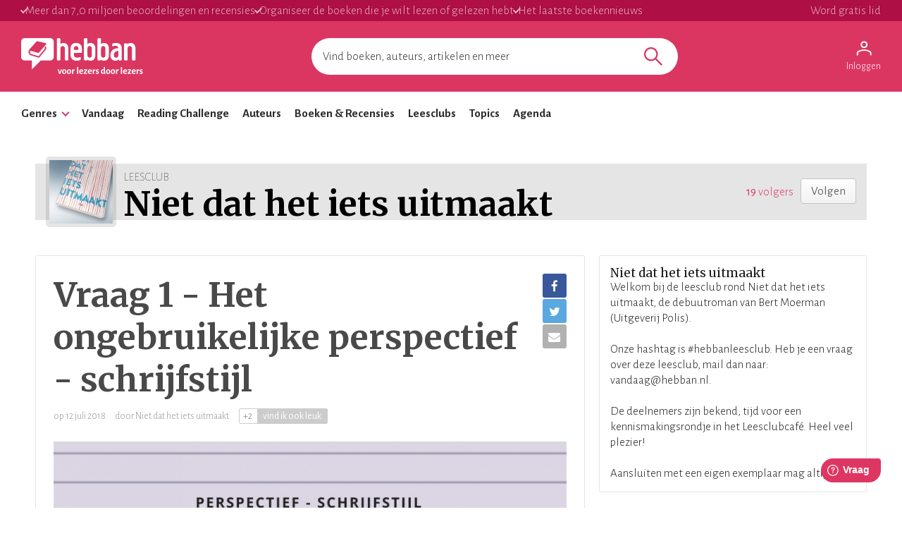

--- FILE ---
content_type: text/html; charset=utf-8
request_url: https://www.hebban.nl/spot/leesclub-niet-dat-het-iets-uitmaakt/nieuws/vraag-1-het-ongebruikelijke-perspectief-schrijfstijl
body_size: 129447
content:
<!DOCTYPE html>
<html lang="nl">
	<head prefix="og: http://ogp.me/ns# fb: http://ogp.me/ns/fb# books: http://ogp.me/ns/books#">
		<title>Vraag 1 - Het ongebruikelijke perspectief - schrijfstijl | Hebban.nl</title>

		<!-- Prevent quirks mode: Force using highest IE mode available, force using chrome plugin for IE if installed -->
		<!--[if IE ]>
		<meta http-equiv="X-UA-Compatible" content="IE=edge,chrome=1">
		<![endif]-->

		<meta name="5e525deea65eb97" content="f3569c2ae20fb1f722f942a80ae35b93" />

		<!-- content info -->
		<meta name="description" lang="nl" content="Hebban. Voor lezers, door lezers. Ontdek nieuwe boeken en zie wat je vrienden lezen. Laat je inspireren door kenners, volg je favoriete auteurs, schrijf blogs en recensies over boeken." />

		<!-- site information -->
		<meta http-equiv="Content-Type" content="text/html; charset=UTF-8" />

		<!-- developer info -->
		<meta name="generator" content="Yuna CMS | http://www.yuna.nl" />

		<!-- Google -->
		<meta name="google-site-verification" content="CuVCtTC1F8jjIvYCa_mUKsc5jBYhCIUrvyznClsDdFg" />
		<meta name="google-site-verification" content="VYzI2mwjceCR7g5IIvFd-FhDCh15Fw79hqEOF8RKqXU" />
		<meta name="google-site-verification" content="rT_0vDMCAiZxwuDkYbvKpflq2IqOTv40A6ByHTyT2Lk" />
		<meta name="facebook-domain-verification" content="lxae4tkcki4vgufdk2riqrfhavj0i8" />

		<!-- app id -->
		<meta name="apple-itunes-app" content="app-id=1053202947" />
		<meta name="google-play-app" content="app-id=nl.dtt.hebban" />

		<!-- facebook -->
		<meta property="fb:app_id" content="429380903860973" />
		<meta property="og:type" content="website" />

		<meta property="og:url" content="https://www.hebban.nl/spot/leesclub-niet-dat-het-iets-uitmaakt/nieuws/vraag-1-het-ongebruikelijke-perspectief-schrijfstijl" />
		<meta property="og:title" content="Vraag 1 - Het ongebruikelijke perspectief - schrijfstijl" />
		<meta property="og:description" content="Op de pagina van de leesclubdiscussie heb ik nog enige uitleg gegeven over communicatielijnen en literaire begrippen, mocht dit nodig zijn.    <br />
Vraag 1<br />
In het leescafé hadden we het er al over...." />
		<meta property="og:image" content="https://static.hebban.nl/user/130614/images/normal/16ee9ff7c58ae8e363979c1914fd855d.jpg" />
		<meta property="og:image:width" content="600" />
		<meta property="og:image:height" content="300" />


		
		<link rel="apple-touch-icon-precomposed" sizes="152x152" href="https://www.hebban.nl/style/img/apple/apple-touch-icon-152x152.png">
		<link rel="apple-touch-icon-precomposed" sizes="144x144" href="https://www.hebban.nl/style/img/apple/apple-touch-icon-144x144.png">
		<link rel="apple-touch-icon-precomposed" sizes="120x120" href="https://www.hebban.nl/style/img/apple/apple-touch-icon-120x120.png">
		<link rel="apple-touch-icon-precomposed" sizes="114x114" href="https://www.hebban.nl/style/img/apple/apple-touch-icon-114x114.png">
		<link rel="apple-touch-icon-precomposed" sizes="76x76" href="https://www.hebban.nl/style/img/apple/apple-touch-icon-76x76.png">
		<link rel="apple-touch-icon-precomposed" sizes="72x72" href="https://www.hebban.nl/style/img/apple/apple-touch-icon-72x72.png">
		<link rel="apple-touch-icon-precomposed" sizes="57x57" href="https://www.hebban.nl/style/img/apple/apple-touch-icon-57x57.png">
		<link rel="apple-touch-icon-precomposed" href="https://www.hebban.nl/style/img/apple/apple-touch-icon-152x152.png">


		<!-- additional properiew -->
		
		<!-- AJAX crawling -->
		
		<!-- canonical url -->
		
		<!-- Load font -->
		<link href='//fonts.googleapis.com/css?family=Merriweather:300,400,400italic,700|Alegreya+Sans:100,300,500,700,900' rel='stylesheet' type='text/css'>

		<!-- Load font awesome -->
		<link href="//netdna.bootstrapcdn.com/font-awesome/4.6.0/css/font-awesome.css" rel="stylesheet">

		<!-- load stylesheets -->
		<link type="text/css" href="https://www.hebban.nl/style/css/compiled.css?v=113" rel="stylesheet" media="screen" />		<link type="text/css" href="https://www.hebban.nl/style/css/2023.css?v=103" rel="stylesheet" media="screen" />
		<meta name="viewport" content="width=device-width, initial-scale=1, maximum-scale=1" />

		<!-- load responsive -->

		<!-- jquery skin -->
		<link type="text/css" href="https://static.hebban.nl/vendor/jquery_ui/css/ui-hebban/jquery-ui-1.10.4.custom.css" rel="stylesheet" media="screen" />
		<!-- Other dynamic CSS assets -->
		
		<!-- Other  assets -->
       

		<!-- IE Fix for HTML5 Tags & Responsive -->
		<!--[if lt IE 9]>
			<script type="text/javascript" src="//html5shiv.googlecode.com/svn/trunk/html5.js"></script>			<script type="text/javascript" src="https://www.hebban.nl/vendor/respond/1_3.js"></script>		<![endif]-->

		
		

		
			<!-- Google Tag Manager -->
			<script>(function(w,d,s,l,i){w[l]=w[l]||[];w[l].push({'gtm.start':
			new Date().getTime(),event:'gtm.js'});var f=d.getElementsByTagName(s)[0],
			j=d.createElement(s),dl=l!='dataLayer'?'&l='+l:'';j.async=true;j.src=
			'https://www.googletagmanager.com/gtm.js?id='+i+dl;f.parentNode.insertBefore(j,f);
			})(window,document,'script','dataLayer','GTM-MQ6GNFX');</script>
			<!-- End Google Tag Manager -->


			<!-- Google Analytics Yuna -->
					
		<!--{{webads}}-->

		<!-- Google Analtics event catcher -->
		<script>window.ga = window.ga || function(){

		};</script>

		<!-- Simple Analtics event catcher -->
		<script>window.sa_event = window.sa_event || function(event){
			sa_event.q ? sa_event.q.push(event) : sa_event.q=[event];
		};</script>
	</head>


	<body class=" yf" style="" data-use="Menu">

					<!-- Google Tag Manager (noscript) -->
			<noscript><iframe src="https://www.googletagmanager.com/ns.html?id=GTM-MQ6GNFX"
			height="0" width="0" style="display:none;visibility:hidden"></iframe></noscript>
			<!-- End Google Tag Manager (noscript) -->
		
		<div class="yf" data-use="Chatbox"></div>

					<div class="header-banner header-index">
	<div class="header-contain">
		<div class="header-banner__items">
			<span class="header-banner__item header-banner__item--highlite">Meer dan 7,0 miljoen beoordelingen en recensies</span>
			<span class="header-banner__item header-banner__item--highlite">Organiseer de boeken die je wilt lezen of gelezen hebt</span>
			<span class="header-banner__item header-banner__item--highlite">Het laatste boekennieuws</span>
			<a href="https://www.hebban.nl/profile/signup"  class="header-banner__item header-banner__item--donate">Word gratis lid</a>
					</div>
	</div>
</div>

<div class="header-main header-index" >
	<div class="header-contain ">
		<div class="header-main__container">
			<div class="header-main__toggle yf-menu-toggle">
				<svg class="header-main__toggle__icon" xmlns="http://www.w3.org/2000/svg" viewBox="0 0 48 48" height="48" width="48"><path d="M6 36v-3h36v3Zm0-10.5v-3h36v3ZM6 15v-3h36v3Z"/></svg>
			</div>
			<a href="https://www.hebban.nl/" title="Home" class="header-main__logo">
				<img src="https://www.hebban.nl/style/img/logo_hebban_payoff.svg" alt="Hebban" class="hidden-sm-down md:show"><img src="https://www.hebban.nl/style/img/logo_mobile.png" alt="Hebban" class="hidden-md-up md:hidden">
			</a>

			<div class="header-main__search">
				 <div class="yf header-search" data-use="Suggest2" data-template="suggestion" data-url="https://www.hebban.nl/Select/suggest?query={{query}}">


					 <script type="text/html" class="yf" name="suggestion">
						<div class="yf-suggestion header-search__result">
							<span class="yf-go">{{suggestion}}</span>
							<svg version="1.1" width="14" height="14" viewBox="0 0 24 24" class="yf-use header-search__result__use">
								<path  d="M 22.038911,24 2.801556,4.762646 V 22.412451 H 0 V 0 H 22.412451 V 2.801556 H 4.762646 L 24,22.038911 Z"></path>
							</svg>
						</div>
					</script>


					 <form class="yf-form" method="GET" action="https://www.hebban.nl/Search" autocomplete="off">
						<input class="yf-query header-search__input" type="text" name="q" value="" placeholder="Vind boeken, auteurs, artikelen en meer" autocomplete="off">
						<button class="yf-search header-search__button clickable">
							<svg version="1.1" viewBox="0 0 24 24" class="header-search__button__svg">
								<path  d="M 22.447059,24 14.57647,16.129412 c -0.705882,0.611765 -1.529412,1.088235 -2.470588,1.429411 -0.941176,0.341177 -1.941176,0.511765 -2.9999996,0.511765 -2.5411766,0 -4.6941177,-0.882353 -6.4588236,-2.647059 C 0.88235297,13.658823 0,11.529411 0,9.0352941 0,6.5411767 0.88235297,4.4117647 2.6470588,2.6470588 4.4117647,0.88235297 6.5529409,0 9.0705883,0 c 2.4941177,0 4.6176467,0.88235297 6.3705877,2.6470588 1.752941,1.7647059 2.629412,3.8941179 2.629412,6.3882353 0,1.0117649 -0.164706,1.9882359 -0.494118,2.9294119 -0.329412,0.941176 -0.823529,1.823529 -1.482352,2.647059 L 24,22.447059 Z M 9.0705883,15.952941 c 1.9058827,0 3.5294117,-0.67647 4.8705877,-2.029412 1.341177,-1.352941 2.011765,-2.982353 2.011765,-4.8882349 0,-1.9058823 -0.670588,-3.5352939 -2.011765,-4.8882353 C 12.6,2.7941176 10.976471,2.117647 9.0705883,2.117647 c -1.9294116,0 -3.5705881,0.6764706 -4.9235295,2.0294118 -1.3529412,1.3529414 -2.0294118,2.982353 -2.0294118,4.8882353 0,1.9058819 0.6764706,3.5352939 2.0294118,4.8882349 1.3529414,1.352942 2.9941179,2.029412 4.9235295,2.029412 z"></path>
							</svg>
						</button>
					</form>


					<span class="yf-clear header-search__close" style="display: none;">
						<span class="header-search__close__icon">&times;</span>
					</span>

					<div class=" header-search__results yf-suggestions" style="display: none;">
						<div class="header-search__scroll yf-mount"></div>
					</div>

				</div>
			</div>
			<div class="header-main__account">
				<div class="header-account">
						<a href="https://www.hebban.nl/Auth/login?redirect_url=https%3A%2F%2Fwww.hebban.nl%2Fmijnhebban" class="header-account__my header-account__my--login">
		<svg version="1.1" viewBox="0 0 24 24" class="header-account__my__icon">
			<path d="M15.711,4.775c-0.908-0.908-2.075-1.361-3.502-1.361S9.615,3.868,8.708,4.775C7.799,5.684,7.346,6.85,7.346,8.277c0,1.427,0.454,2.593,1.362,3.501c0.908,0.908,2.075,1.362,3.501,1.362s2.594-0.454,3.502-1.362c0.907-0.908,1.362-2.075,1.362-3.501C17.073,6.85,16.619,5.684,15.711,4.775z M14.3,10.368c-0.552,0.551-1.247,0.827-2.091,0.827c-0.843,0-1.54-0.275-2.091-0.827C9.566,9.817,9.291,9.12,9.291,8.277c0-0.843,0.275-1.54,0.827-2.091c0.551-0.551,1.248-0.827,2.091-0.827c0.844,0,1.539,0.276,2.091,0.827c0.553,0.551,0.827,1.248,0.827,2.091C15.127,9.12,14.852,9.817,14.3,10.368z"/>
			<path d="M21.968,18.393c-0.41-0.583-0.95-1.026-1.619-1.329c-1.449-0.627-2.832-1.107-4.15-1.442c-1.319-0.336-2.649-0.503-3.989-0.503c-1.34,0-2.675,0.162-4.004,0.486c-1.33,0.325-2.719,0.812-4.167,1.459C3.39,17.366,2.861,17.81,2.45,18.393c-0.411,0.584-0.616,1.286-0.616,2.108v3.048h1.945v-3.048c0-0.346,0.098-0.677,0.292-0.988c0.194-0.313,0.443-0.547,0.746-0.696c1.362-0.672,2.626-1.129,3.794-1.379c1.167-0.25,2.367-0.374,3.599-0.374c1.232,0,2.421,0.124,3.566,0.373c1.146,0.249,2.411,0.708,3.794,1.378c0.303,0.151,0.557,0.383,0.764,0.697c0.204,0.313,0.307,0.644,0.307,0.989v3.048h1.944v-3.048C22.584,19.679,22.38,18.977,21.968,18.393z"/>
		</svg>
		<div class="header-account__my__text">Inloggen</div>
	</a>

	<div class="yf" data-use="gtm.Event" data-name="page.view" data-data="{&quot;user.uid&quot;:null,&quot;user.signed_in&quot;:false}"></div>

				</div>
			</div>
		</div>
	</div>
</div>
<div class="header-nav header-index">
	<div class="header-nav__overlay yf-menu-overlay" style="display: none;"></div>
	<div class="header-nav__container yf-menu-container" style="">
		<div class="header-nav__close yf-menu-close" >
			<span class="header-nav__close__icon">&times;</span>
		</div>
		<nav class="header-nav__menu">
			<ul class="header-nav__list">
				<li class="header-nav__list__item yf-menu-section" >
					<a href="#" title="Alle elementen" class="header-nav__list__link">Genres</a>
					<span class="header-nav__list__expand clickable">
						<i class="header-nav__list__expand__icon " y-name="collapsed"></i>
					</span>
					<ul class="header-nav__list header-nav__list--depth-1 yf-menu-items" y-name="items" style="display:none;">
						<li class="header-nav__list__item">
							<a href="https://www.hebban.nl/boeken?filter=genregroup[]=5" title="Literatuur &  romans" class="header-nav__link">Literatuur &  romans</a>
						</li>
						<li class="header-nav__list__item">
							<a href="https://www.hebban.nl/boeken?filter=genregroup[]=1" title="Thrillers & Spanning" class="header-nav__link">Thrillers & Spanning</a>
						</li>
						<li class="header-nav__list__item">
							<a href="https://www.hebban.nl/boeken?filter=genregroup[]=17" title="Feelgood" class="header-nav__link">Feelgood</a>
						</li>
						<li class="header-nav__list__item">
							<a href="https://www.hebban.nl/boeken?filter=genregroup[]=6" title="Fantasy & SF" class="header-nav__link">Fantasy & SF</a>
						</li>
						<li class="header-nav__list__item">
							<a href="https://www.hebban.nl/boeken?filter=genregroup[]=4" title="Young Adult" class="header-nav__link">Young Adult</a>
						</li>
						<li class="header-nav__list__item">
							<a href="https://www.hebban.nl/boeken?filter=genregroup[]=7" title="Junior" class="header-nav__link">Junior</a>
						</li>
						<li class="header-nav__list__item">
							<a href="https://www.hebban.nl/boeken?filter=genregroup[]=15" title="Non-Fictie" class="header-nav__link">Non-Fictie</a>
						</li>
						<li class="header-nav__list__item">
							<a href="https://www.hebban.nl/boeken?filter=genregroup[]=8" title="Culinair" class="header-nav__link">Culinair</a>
						</li>
					</ul>
				</li>

				

				<li class="header-nav__list__item">
					<a href="https://www.hebban.nl/vandaag" title="Vandaar" class="header-nav__list__link">Vandaag</a>
				</li>
				<li class="header-nav__list__item">
					<a href="https://www.hebban.nl/challenge" title="Reading Challenge" class="header-nav__list__link">Reading Challenge</a>
				</li>
				<li class="header-nav__list__item">
					<a href="https://www.hebban.nl/auteurs" title="Auteurs" class="header-nav__list__link">Auteurs</a>
				</li>
				<li class="header-nav__list__item">
					<a href="https://www.hebban.nl/boeken" title="Boeken & Recensies" class="header-nav__list__link">Boeken & Recensies</a>
				</li>
				<li class="header-nav__list__item">
					<a href="https://www.hebban.nl/leesclubs" title="Leesclubs" class="header-nav__list__link">Leesclubs</a>
				</li>
				<li class="header-nav__list__item">
					<a href="https://forum.hebban.nl/" target="_blank" title="Topics" class="header-nav__list__link">Topics</a>
				</li>
				<li class="header-nav__list__item">
					<a href="https://www.hebban.nl/agenda" title="Agenda" class="header-nav__list__link">Agenda</a>
				</li>
			</ul>
		</nav>
	</div>
</div>

		

		<!-- Content -->
		<div class="content-row">
						
					<div class="row-gray">
	<div class="container">
				<div style="display:none" data-use="banner.Cpnb" class="yf banner ">
		<div class="banner__label">Advertentie</div>		<div class="banner__wrap">
			<ins class="aso-zone" data-zone="75938"></ins>
		</div>
	</div>
	</div>
</div>
	<div class="content yf-content-stretch">
		<div class="container" >
			<div class="row-fluid">
				<div class="colspan-12">
						<header class="spot clearfix">
	<div class="strap">

				
					<a href="https://www.hebban.nl/spot/leesclub-niet-dat-het-iets-uitmaakt" title="Niet dat het iets uitmaakt"><img class="pull-left" src="https://static.hebban.nl/user/117082/images/thumb/fbbb50acaf4b7f4d2ba88f0157b445e6.jpg" /></a>
					
		<div class="title pull-left">
			<span class="type">Leesclub</span>
			<h1><a href="https://www.hebban.nl/spot/leesclub-niet-dat-het-iets-uitmaakt" title="Niet dat het iets uitmaakt">Niet dat het iets uitmaakt</a></h1>
		</div>

		<div class="pull-right" >
			<div
	class="yf"
	data-use="Follow"
	data-message="Leuk dat je dit wilt volgen! "
	data-id="882"
	data-user="false"
	data-allow_own="false"
	data-model="Spot"
	data-author_user_id="false"
	data-url="https://www.hebban.nl/User/follow/{{id}}?module={{module}}&value={{value}}"
>
	<!-- COMMON/FOLLOW -->
	<a href="#follow" class="yf-follow btn2 fill-horizontal btn-follow " style="display:none" title="Volgen">Volgen</a>
	<a href="#unfollow" class="yf-unfollow btn2 fill-horizontal btn-unfollow " style="display:none" title="Niet meer volgen"><span class="">Volg je</span><span class="btn-hover">Niet volgen<span></a>
</div>		</div>
			
		<div class="pull-right" >
							<a href="https://www.hebban.nl/!?filter=following[]=spot,882">
					<strong>19</strong> volgers
				</a>
					</div>
	</div>
		
</header>
				</div>
			</div>
			<div class="row-fluid">
				<div class="colspan-8 sm-colspan-12">
						<article class="article-news" itemscope itemtype="http://schema.org/Blog" id="blogpost">
		<div class="box box-white">
			<header>
				<div class="pull-right"><div class="social social-vertical yf" data-use="Share" name="share" data-popup="false" data-title="" >
	<a class="yf-item gtm-share-facebook" title="facebook" href="http://www.facebook.com/sharer.php?u=https%3A%2F%2Fwww.hebban.nl%2Fspot%2Fleesclub-niet-dat-het-iets-uitmaakt%2Fnieuws%2Fvraag-1-het-ongebruikelijke-perspectief-schrijfstijl&amp;t=Vraag+1+-+Het+ongebruikelijke+perspectief+-+schrijfstijl" target="_blank"><i class="fa fa-facebook"></i></a>
	<a class="yf-item gtm-share-twitter" title="twitter" href="https://twitter.com/intent/tweet?url=https%3A%2F%2Fwww.hebban.nl%2Fspot%2Fleesclub-niet-dat-het-iets-uitmaakt%2Fnieuws%2Fvraag-1-het-ongebruikelijke-perspectief-schrijfstijl&amp;text=Vraag+1+-+Het+ongebruikelijke+perspectief+-+schrijfstijl&amp;via=Hebbannl" target="_blank"><i class="fa fa-twitter"></i></a>
	
		 <a class="yf-item gtm-share-email" title="e-mail" href="mailto:?subject=Bekijk deze link op Hebban&body=Vraag 1 - Het ongebruikelijke perspectief - schrijfstijl%0D%0A%0D%0Ahttps%3A%2F%2Fwww.hebban.nl%2Fspot%2Fleesclub-niet-dat-het-iets-uitmaakt%2Fnieuws%2Fvraag-1-het-ongebruikelijke-perspectief-schrijfstijl"><i class="fa fa-envelope"></i></a>
</div>


<script type="text/html" class="yf" name="yf-share">
	<div class="social social-popup">
		<h2 class="section-title">{{title}}</h2>
		<br />
		{{#items}}
			{{.}}
		{{/items}}
	</div>
</script></div>

				<h1 class="" itemprop="about">Vraag 1 - Het ongebruikelijke perspectief - schrijfstijl</h1>
				<div class="properties">
					
					<span class="property " itemprop="dateCreated" content="12 juli 2018">

					op 12 juli 2018</span>
					<span class="property" >door
						<span itemprop="author">Niet dat het iets uitmaakt</span>

										<span class="property">
											</span>

					<span class="property"><div
	class="yf like"
	data-use="Like2"
	data-message="Leuk dat je dit leuk vindt! "
	data-id="12560"
	data-user="130614"
	data-model="Spot_News"
	data-url="https://www.hebban.nl/Like/Spot_News/12560?value={{value}}"
>
	<span class="yf-total like-total">+2</span>
	<a href="#" class="yf-unlike like-unlike" style="display:none" title="niet meer leuk">niet meer leuk &times;</a>
	<a href="#" class="yf-like like-like" style="display:none" title="vind ik ook leuk">vind ik ook leuk</a>
</div>

</span>
				</div>
			</header>


			
												<section>
						<div class="img img-expandable yf" style="background-image: url('https://static.hebban.nl/user/130614/images/big/16ee9ff7c58ae8e363979c1914fd855d.jpg');" data-use="Expandimage" data-image-height="400" data-image-width="800"></div>
					</section>
					

			<p>
				<strong></strong>
			</p>


			<span itemprop="text">
								
				<p>Op <a href="https://www.hebban.nl/spot/leesclub-niet-dat-het-iets-uitmaakt/nieuws/leesclubdiscussie-spoilers-toegestaan-277">de pagina van de leesclubdiscussie</a> heb ik nog enige uitleg gegeven over communicatielijnen en literaire begrippen, mocht dit nodig zijn.    </p>
<h3><strong>Vraag 1</strong></h3>
<p>In het leescafé hadden we het er al over. De jij-vorm die het hoofdpersonage voor zichzelf hanteert en zelfs de jullie-vorm…! Blz. 42: <em>“Jullie kwamen aan nog voordat de ontvangst moest beginnen”.</em></p>
<p>a. Waarom zou de schrijver voor deze vorm gekozen hebben? Vond je het storend, eigenlijk wel meevallen, een meerwaarde, kortom wat vond je ervan?</p>
<p>b. Wat zou de reden zijn dat Moerman er op een bepaald moment toch voor kiest om op de ik-vorm over te gaan?</p>
<p>c. Wat wil je verder nog kwijt over de schrijfstijl en het taalgebruik van deze Vlaamse schrijver?</p>
<p><img src="https://static.hebban.nl/user/130614/images/normal/70de75a693a9b61a4a14f99f30e18c2d.jpg" align="left" width="350" height="233" alt="70de75a693a9b61a4a14f99f30e18c2d.jpg" /></p>
<p></p>			</span>

				

		</div>
	</article>
	<br /><br />
	
	<h2 class="section-title">
		Reacties op: <span class="primary">Vraag 1 - Het ongebruikelijke perspectief - schrijfstijl</span>
	</h2>


<section class="list">
	<div
		class="yf"
		data-use="Comments"
		data-template="comment,comment_update,comment_create,comment_register"
		data-create="true"
		data-url_create = "https://www.hebban.nl/Comment/create/12560?module=Spot_News"
		data-url_update = "https://www.hebban.nl/Comment/update/{{id}}"
		data-url_delete = "https://www.hebban.nl/Comment/delete/{{id}}"
		data-anonymous = "false"
		data-message="Leuk dat je een bericht wilt plaatsen! "
		data-words="false"
		data-user_id = "-1"
		data-user_username = "-1"
		data-user_avatar = ""
		data-user_url = ""
		data-manager = "false"
	>
		<a name="comments"></a>

					<div class="yf-comment_data" style="display:none">
				<div class="yf-id">396303</div>
				<div class="yf-date">14 juli 2018</div>
				<div class="yf-date_full">2018-07-14T18:06:55+02:00</div>
				<div class="yf-username">Jet van Marle</div>
				<div class="yf-avatar">https://static.hebban.nl/files/images/thumb/20200420_215553.jpg</div>
				<div class="yf-user_url">https://www.hebban.nl/!/poekie</div>
				<div class="yf-user_id">118136</div>
				<div class="yf-body">a. Ik denk dat de schrijver voor de jij-vorm gekozen heeft, omdat hierdoor niet direct duidelijk is wie de verteller is. In het begin van het boek dacht ik dat het Jij-personage de verteller was, maar in de loop van het verhaal raakte ik er steeds meer van overtuigd dat Francis de verteller was. De jij-vorm wende snel en vond ik niet storend. Een tijdje geleden heb ik een ander boek in de Jij-vorm gelezen (Montpellier Parade) en toen duurde het veel langer voor ik eraan gewend was en vond ik het zeker in het begin erg vervelend lezen. 
De jullie op blz 42 sloeg dacht ik op Sarah en het jij-personage?

b. Door over te gaan op de ik-vorm, kan hij het hoofdpersonage zelf aan het woord laten.

c.Prettig leesbare schrijfstijl. Hij schrijft met vaart en (foute) humor en hij heeft originele ideeën. Ik merkte maar heel af en toe dat hij een Vlaamse schrijver is. 
</div>
				<div class="yf-deleted">0</div>
				<div class="yf-depth">0</div>
				<div class="yf-parent_id">0</div>
				<div class="yf-like_element"><div
	class="yf like"
	data-use="Like2"
	data-message="Leuk dat je dit leuk vindt! "
	data-id="396303"
	data-user="118136"
	data-model="Comment"
	data-url="https://www.hebban.nl/Like/Comment/396303?value={{value}}"
>
	<span class="yf-total like-total">+2</span>
	<a href="#" class="yf-unlike like-unlike" style="display:none" title="niet meer leuk">niet meer leuk &times;</a>
	<a href="#" class="yf-like like-like" style="display:none" title="vind ik ook leuk">vind ik ook leuk</a>
</div>

</div>
			</div>
					<div class="yf-comment_data" style="display:none">
				<div class="yf-id">396455</div>
				<div class="yf-date">14 juli 2018</div>
				<div class="yf-date_full">2018-07-14T23:00:05+02:00</div>
				<div class="yf-username">Tea.</div>
				<div class="yf-avatar">https://static.hebban.nl/files/images/thumb/IMG_9179%282%29.jpg</div>
				<div class="yf-user_url">https://www.hebban.nl/!/jupiter</div>
				<div class="yf-user_id">123896</div>
				<div class="yf-body">Oh, dat laatste was mij niet echt opgevallen, heb je een voorbeeldje? </div>
				<div class="yf-deleted">0</div>
				<div class="yf-depth">1</div>
				<div class="yf-parent_id">396303</div>
				<div class="yf-like_element"><div
	class="yf like"
	data-use="Like2"
	data-message="Leuk dat je dit leuk vindt! "
	data-id="396455"
	data-user="123896"
	data-model="Comment"
	data-url="https://www.hebban.nl/Like/Comment/396455?value={{value}}"
>
	<span class="yf-total like-total">+2</span>
	<a href="#" class="yf-unlike like-unlike" style="display:none" title="niet meer leuk">niet meer leuk &times;</a>
	<a href="#" class="yf-like like-like" style="display:none" title="vind ik ook leuk">vind ik ook leuk</a>
</div>

</div>
			</div>
					<div class="yf-comment_data" style="display:none">
				<div class="yf-id">396512</div>
				<div class="yf-date">15 juli 2018</div>
				<div class="yf-date_full">2018-07-15T08:28:07+02:00</div>
				<div class="yf-username">Jet van Marle</div>
				<div class="yf-avatar">https://static.hebban.nl/files/images/thumb/20200420_215553.jpg</div>
				<div class="yf-user_url">https://www.hebban.nl/!/poekie</div>
				<div class="yf-user_id">118136</div>
				<div class="yf-body">Gebetonneerd, kredietkaart, occasioneel, allusie maken op, loopschoenen en ambulancier lijken mij Vlaams, maar ik kan er natuurlijk naast zitten.</div>
				<div class="yf-deleted">0</div>
				<div class="yf-depth">2</div>
				<div class="yf-parent_id">396455</div>
				<div class="yf-like_element"><div
	class="yf like"
	data-use="Like2"
	data-message="Leuk dat je dit leuk vindt! "
	data-id="396512"
	data-user="118136"
	data-model="Comment"
	data-url="https://www.hebban.nl/Like/Comment/396512?value={{value}}"
>
	<span class="yf-total like-total">+2</span>
	<a href="#" class="yf-unlike like-unlike" style="display:none" title="niet meer leuk">niet meer leuk &times;</a>
	<a href="#" class="yf-like like-like" style="display:none" title="vind ik ook leuk">vind ik ook leuk</a>
</div>

</div>
			</div>
					<div class="yf-comment_data" style="display:none">
				<div class="yf-id">396515</div>
				<div class="yf-date">15 juli 2018</div>
				<div class="yf-date_full">2018-07-15T08:30:44+02:00</div>
				<div class="yf-username">Wil </div>
				<div class="yf-avatar">https://static.hebban.nl/files/images/thumb/Malibas.jpg</div>
				<div class="yf-user_url">https://www.hebban.nl/!/malibas</div>
				<div class="yf-user_id">130614</div>
				<div class="yf-body">En wagen ipv auto. </div>
				<div class="yf-deleted">0</div>
				<div class="yf-depth">2</div>
				<div class="yf-parent_id">396455</div>
				<div class="yf-like_element"><div
	class="yf like"
	data-use="Like2"
	data-message="Leuk dat je dit leuk vindt! "
	data-id="396515"
	data-user="130614"
	data-model="Comment"
	data-url="https://www.hebban.nl/Like/Comment/396515?value={{value}}"
>
	<span class="yf-total like-total">+2</span>
	<a href="#" class="yf-unlike like-unlike" style="display:none" title="niet meer leuk">niet meer leuk &times;</a>
	<a href="#" class="yf-like like-like" style="display:none" title="vind ik ook leuk">vind ik ook leuk</a>
</div>

</div>
			</div>
					<div class="yf-comment_data" style="display:none">
				<div class="yf-id">396518</div>
				<div class="yf-date">15 juli 2018</div>
				<div class="yf-date_full">2018-07-15T08:34:51+02:00</div>
				<div class="yf-username">Tea.</div>
				<div class="yf-avatar">https://static.hebban.nl/files/images/thumb/IMG_9179%282%29.jpg</div>
				<div class="yf-user_url">https://www.hebban.nl/!/jupiter</div>
				<div class="yf-user_id">123896</div>
				<div class="yf-body">Dit zijn vast Vlaamse woorden, een paar vielen me wel op oa allusie maken op, maar niet omdat ze Vlaams zouden zijn. Bedankt. </div>
				<div class="yf-deleted">0</div>
				<div class="yf-depth">2</div>
				<div class="yf-parent_id">396455</div>
				<div class="yf-like_element"><div
	class="yf like"
	data-use="Like2"
	data-message="Leuk dat je dit leuk vindt! "
	data-id="396518"
	data-user="123896"
	data-model="Comment"
	data-url="https://www.hebban.nl/Like/Comment/396518?value={{value}}"
>
	<span class="yf-total like-total">+2</span>
	<a href="#" class="yf-unlike like-unlike" style="display:none" title="niet meer leuk">niet meer leuk &times;</a>
	<a href="#" class="yf-like like-like" style="display:none" title="vind ik ook leuk">vind ik ook leuk</a>
</div>

</div>
			</div>
					<div class="yf-comment_data" style="display:none">
				<div class="yf-id">396972</div>
				<div class="yf-date">15 juli 2018</div>
				<div class="yf-date_full">2018-07-15T22:35:31+02:00</div>
				<div class="yf-username">Eeke </div>
				<div class="yf-avatar">https://static.hebban.nl/files/images/thumb/moi2%284%29.jpg</div>
				<div class="yf-user_url">https://www.hebban.nl/!/vlegie</div>
				<div class="yf-user_id">130770</div>
				<div class="yf-body">Mij is het Vlaams ook niet opgevallen...</div>
				<div class="yf-deleted">0</div>
				<div class="yf-depth">2</div>
				<div class="yf-parent_id">396455</div>
				<div class="yf-like_element"><div
	class="yf like"
	data-use="Like2"
	data-message="Leuk dat je dit leuk vindt! "
	data-id="396972"
	data-user="130770"
	data-model="Comment"
	data-url="https://www.hebban.nl/Like/Comment/396972?value={{value}}"
>
	<span class="yf-total like-total">+2</span>
	<a href="#" class="yf-unlike like-unlike" style="display:none" title="niet meer leuk">niet meer leuk &times;</a>
	<a href="#" class="yf-like like-like" style="display:none" title="vind ik ook leuk">vind ik ook leuk</a>
</div>

</div>
			</div>
					<div class="yf-comment_data" style="display:none">
				<div class="yf-id">396326</div>
				<div class="yf-date">14 juli 2018</div>
				<div class="yf-date_full">2018-07-14T18:53:55+02:00</div>
				<div class="yf-username">Eveline</div>
				<div class="yf-avatar">https://static.hebban.nl/files/images/thumb/avatar%2812436%29.png</div>
				<div class="yf-user_url">https://www.hebban.nl/!/eveline-tolsma</div>
				<div class="yf-user_id">148907</div>
				<div class="yf-body">Hoi Wil,
Is het nu de bedoeling dat we allemaal een nieuwe opmerking maken of allemaal reageren op Jet van Marle? 

1a. Ik dacht in het begin dat de hoofdpersoon zo over zichzelf schreef om het verder van zich af te houden, dat het anders te dicht bij kwam. Natuurlijk kwam al vrij vroeg in het boek naar voren dat Francis schrijfambities heeft waardoor ik begon te vermoeden dat dit dan zijn masterpiece was. Aan het einde werd dat zo goed als bevestigd. Goede vrienden weten vaak van elkaar hoe ze denken. Francis heeft dat, naar mijn bescheiden mening, verwoord in een boek.

1b. Eerlijk gezegd is het mij niet opgevallen dat er af en toe werd overgegaan op de ik-vorm (bloos)
Waarom hij dat gedaan zou hebben? Als Francis het boek heeft geschreven, kan hij hierdoor de hoofdpersoon (naam onbekend...) aan het  woord laten. Zo was Francis natuurlijk niet in Parijs dus wat daar allemaal is gebeurd, is dan toch giswerk (hierbij vermoed ik dat daar de ik-vorm is gebruikt)

1c. Het is een schrijfstijl waar ik aan moest wennen en die ik niet per se nogmaals hoef te lezen. Ik heb het niet als prettig ervaren.
Toen ik er aan gewend was, las het boek wel sneller maar ik bleef me er hier en daar aan storen. Wel is het boek vlot geschreven en leest het voor. Mede door de best korte hoofdstukken, grote letters, kleine bladzijden en witte pagina&#039;s tussendoor daar een nieuw hoofdstuk altijd rechts begon.
</div>
				<div class="yf-deleted">0</div>
				<div class="yf-depth">0</div>
				<div class="yf-parent_id">0</div>
				<div class="yf-like_element"><div
	class="yf like"
	data-use="Like2"
	data-message="Leuk dat je dit leuk vindt! "
	data-id="396326"
	data-user="148907"
	data-model="Comment"
	data-url="https://www.hebban.nl/Like/Comment/396326?value={{value}}"
>
	<span class="yf-total like-total">+2</span>
	<a href="#" class="yf-unlike like-unlike" style="display:none" title="niet meer leuk">niet meer leuk &times;</a>
	<a href="#" class="yf-like like-like" style="display:none" title="vind ik ook leuk">vind ik ook leuk</a>
</div>

</div>
			</div>
					<div class="yf-comment_data" style="display:none">
				<div class="yf-id">396345</div>
				<div class="yf-date">14 juli 2018</div>
				<div class="yf-date_full">2018-07-14T19:38:50+02:00</div>
				<div class="yf-username">Wil </div>
				<div class="yf-avatar">https://static.hebban.nl/files/images/thumb/Malibas.jpg</div>
				<div class="yf-user_url">https://www.hebban.nl/!/malibas</div>
				<div class="yf-user_id">130614</div>
				<div class="yf-body">Nee, graag zelf de vraag beantwoorden, zoals je doet. Inderdaad door het plaatsen van een nieuwe opmerking. 🙄. Reageren ook op anderen kan natuurlijk altijd, dan krijgen we meer discussie. Ik moet, geloof ik, mijn instructie herzien, nu ik voor elke vraag een aparte pagina gebruik. Dank voor de tip! </div>
				<div class="yf-deleted">0</div>
				<div class="yf-depth">1</div>
				<div class="yf-parent_id">396326</div>
				<div class="yf-like_element"><div
	class="yf like"
	data-use="Like2"
	data-message="Leuk dat je dit leuk vindt! "
	data-id="396345"
	data-user="130614"
	data-model="Comment"
	data-url="https://www.hebban.nl/Like/Comment/396345?value={{value}}"
>
	<span class="yf-total like-total">+3</span>
	<a href="#" class="yf-unlike like-unlike" style="display:none" title="niet meer leuk">niet meer leuk &times;</a>
	<a href="#" class="yf-like like-like" style="display:none" title="vind ik ook leuk">vind ik ook leuk</a>
</div>

</div>
			</div>
					<div class="yf-comment_data" style="display:none">
				<div class="yf-id">396340</div>
				<div class="yf-date">14 juli 2018</div>
				<div class="yf-date_full">2018-07-14T19:28:31+02:00</div>
				<div class="yf-username">EllenvD</div>
				<div class="yf-avatar">https://static.hebban.nl/files/images/thumb/IMG_1453%282%29.jpg</div>
				<div class="yf-user_url">https://www.hebban.nl/!/ellen-van-dilst</div>
				<div class="yf-user_id">198896</div>
				<div class="yf-body">Door de jij-vorm creëerde de auteur voor mij een afstand. Ik had automatisch de jij=ik formule toegepast en heb het boek gelezen met de veronderstelling dat de jij het over zichzelf had. Zoals sommige mensen over zichzelf vertellen in de jij-vorm en daardoor afstand scheppen tussen de gebeurtenis en zichzelf. (&quot;ach, hoe gaan die dingen. Je gaat naar het ziekenhuis en dan zegt een dokter dat je kanker hebt.&quot; zoiets..) Alsof het niet echt over hemzelf gaat en het allemaal niet zo belangrijk is, of er niet toe doet. Past dus mooi bij de titel, vond ik . 
Ik word soms een beetje ongeduldig als iemand de jij-vorm gebruikt wanneer hij ik bedoelt.  Dat had ik dus ook tijdens het lezen. Neem een besluit en stap in het leven, dacht ik. Ik vind het altijd prettig als een boek me bij de lurven schrijft en onder mn vel kruipt, ook als dat ongemak oplevert. 

Toen het boek aan het einde overstapte naar de ik-vorm, viel alles op zijn plek. Jij was dus jij en niet ik. Een mooie vondst, wat voor mij het verhaal een beetje kantelde. Ik deel wel de twijfel van Eveline. Ik kan mij niet herinneren of er elders in het boek wordt geswitcht naar ik. 

Ik weet niet of het onder &#039;schrijfstijl&#039; valt, maar ik vond met name de korte hoofdstukken opvallend. Het maakte het verhaal gefragmenteerd en soms werd ik er een beetje moe van. Alsof je in een drukke stad aan het autorijden bent; optrekken, stoppen, optrekken. afremmen, enz. </div>
				<div class="yf-deleted">0</div>
				<div class="yf-depth">0</div>
				<div class="yf-parent_id">0</div>
				<div class="yf-like_element"><div
	class="yf like"
	data-use="Like2"
	data-message="Leuk dat je dit leuk vindt! "
	data-id="396340"
	data-user="198896"
	data-model="Comment"
	data-url="https://www.hebban.nl/Like/Comment/396340?value={{value}}"
>
	<span class="yf-total like-total">+2</span>
	<a href="#" class="yf-unlike like-unlike" style="display:none" title="niet meer leuk">niet meer leuk &times;</a>
	<a href="#" class="yf-like like-like" style="display:none" title="vind ik ook leuk">vind ik ook leuk</a>
</div>

</div>
			</div>
					<div class="yf-comment_data" style="display:none">
				<div class="yf-id">396363</div>
				<div class="yf-date">14 juli 2018</div>
				<div class="yf-date_full">2018-07-14T20:01:14+02:00</div>
				<div class="yf-username">Wil </div>
				<div class="yf-avatar">https://static.hebban.nl/files/images/thumb/Malibas.jpg</div>
				<div class="yf-user_url">https://www.hebban.nl/!/malibas</div>
				<div class="yf-user_id">130614</div>
				<div class="yf-body">@EllenvD  Wat een leuke vergelijking met het autorijden.</div>
				<div class="yf-deleted">0</div>
				<div class="yf-depth">1</div>
				<div class="yf-parent_id">396340</div>
				<div class="yf-like_element"><div
	class="yf like"
	data-use="Like2"
	data-message="Leuk dat je dit leuk vindt! "
	data-id="396363"
	data-user="130614"
	data-model="Comment"
	data-url="https://www.hebban.nl/Like/Comment/396363?value={{value}}"
>
	<span class="yf-total like-total">+2</span>
	<a href="#" class="yf-unlike like-unlike" style="display:none" title="niet meer leuk">niet meer leuk &times;</a>
	<a href="#" class="yf-like like-like" style="display:none" title="vind ik ook leuk">vind ik ook leuk</a>
</div>

</div>
			</div>
					<div class="yf-comment_data" style="display:none">
				<div class="yf-id">396444</div>
				<div class="yf-date">14 juli 2018</div>
				<div class="yf-date_full">2018-07-14T22:29:28+02:00</div>
				<div class="yf-username">Juf Annick</div>
				<div class="yf-avatar">https://static.hebban.nl/files/images/thumb/22089849_1708154852552075_2585381050879004005_n.jpg</div>
				<div class="yf-user_url">https://www.hebban.nl/!/annick-morel</div>
				<div class="yf-user_id">259617</div>
				<div class="yf-body">Bij mij had de opdeling in die korte hoofdstukken hetzelfde effect. Ik had niet het gevoel dat ik de kans kreeg om echt in het verhaal te komen.
28 hoofdstukken voor een boek met amper 200 bladzijden (de lege meegeteld), een beetje te veel van het goede als je het mij vraagt.</div>
				<div class="yf-deleted">0</div>
				<div class="yf-depth">1</div>
				<div class="yf-parent_id">396340</div>
				<div class="yf-like_element"><div
	class="yf like"
	data-use="Like2"
	data-message="Leuk dat je dit leuk vindt! "
	data-id="396444"
	data-user="259617"
	data-model="Comment"
	data-url="https://www.hebban.nl/Like/Comment/396444?value={{value}}"
>
	<span class="yf-total like-total">+2</span>
	<a href="#" class="yf-unlike like-unlike" style="display:none" title="niet meer leuk">niet meer leuk &times;</a>
	<a href="#" class="yf-like like-like" style="display:none" title="vind ik ook leuk">vind ik ook leuk</a>
</div>

</div>
			</div>
					<div class="yf-comment_data" style="display:none">
				<div class="yf-id">396974</div>
				<div class="yf-date">15 juli 2018</div>
				<div class="yf-date_full">2018-07-15T22:37:44+02:00</div>
				<div class="yf-username">Eeke </div>
				<div class="yf-avatar">https://static.hebban.nl/files/images/thumb/moi2%284%29.jpg</div>
				<div class="yf-user_url">https://www.hebban.nl/!/vlegie</div>
				<div class="yf-user_id">130770</div>
				<div class="yf-body">Het maakt het een beetje te fragmentarisch, hè? </div>
				<div class="yf-deleted">0</div>
				<div class="yf-depth">2</div>
				<div class="yf-parent_id">396444</div>
				<div class="yf-like_element"><div
	class="yf like"
	data-use="Like2"
	data-message="Leuk dat je dit leuk vindt! "
	data-id="396974"
	data-user="130770"
	data-model="Comment"
	data-url="https://www.hebban.nl/Like/Comment/396974?value={{value}}"
>
	<span class="yf-total like-total">+1</span>
	<a href="#" class="yf-unlike like-unlike" style="display:none" title="niet meer leuk">niet meer leuk &times;</a>
	<a href="#" class="yf-like like-like" style="display:none" title="vind ik ook leuk">vind ik ook leuk</a>
</div>

</div>
			</div>
					<div class="yf-comment_data" style="display:none">
				<div class="yf-id">396387</div>
				<div class="yf-date">14 juli 2018</div>
				<div class="yf-date_full">2018-07-14T20:40:02+02:00</div>
				<div class="yf-username">Annette Rijsdam</div>
				<div class="yf-avatar">https://static.hebban.nl/files/images/thumb/266174_481850525176192_1443051670_o.jpg</div>
				<div class="yf-user_url">https://www.hebban.nl/!/annette-rijsdam</div>
				<div class="yf-user_id">242532</div>
				<div class="yf-body">De tweede persoonsvorm is uiteindelijk de enige vorm waarin dit boek geschreven had kunnen worden. Francis schrijft dit verhaal gericht aan het ik-personage (zijn beste vriend). Het is ook een vorm van vergeving waarin hij aangeeft dat hij zijn vriend niets kwalijk neemt, dingen lopen zoals ze gaan en je kan het verloop vooraf niet overzien. Het is een persoonlijk verhaal, dicht op de huid ,waarin de twee vrienden elkaar blijkbaar goed aanvullen. 

Het laatste hoofdstuk is het moment dat alles (voor iedereen eigenlijk) op zijn plek valt. Voor het hoofdpersonage, de &#039;ik&#039;, maar ook voor ons als lezer. De tweede persoonsvorm krijgt nu eigenlijk pas zijn kracht. Het was niet simpel een trucje maar het had daadwerkelijk een functie (beetje kort door de bocht). 
En je beseft wat je precies gelezen hebt. Dat vond ik knap en een mooie moment. Maar wel aan de late kant. 

De persoonsvorm heeft dus zeker een meerwaarde, in feite draagt het een onderdeel van het thema (de vriendschap die er wel toe doet), maar die waarde krijgt het pas bij het laatste hoofdstuk, en dan is het eigenlijk een &#039;aha&#039; moment, en niet een &#039;what the f...?&#039; zoals het geval is bij bijv.  &#039;Het boetekleed&#039; (in twee zinnen gewoon een heel verhaal ontkrachten). 

Het gevaar met deze stijl is dat je snel een afstand creëert. Je kan de lezer bij de les houden door het klein en herkenbaar te houden, maar dat is lastig bij zo&#039;n lang verhaal. Wat mij ook afremde waren de &#039;zware&#039; zinnen. Ieder woord moet in functie zijn van het verhaal, maar nu had ik tot en met pagina 40 het idee alsof ik door een &#039;Loesje&#039; agenda bladerde waarin de redacteuren van &#039;Flow&#039; en &#039;Happinez&#039; ook nog een paar klinkende oneliners mochten zetten.
Dat vond ik jammer, want ik weet niet of ik door had gelezen als ik geen lid was van deze leesclub. Wat ook weer jammer is, want uiteindelijk is het best een interessant en goed geschreven verhaal.

Waren er overig nog meer mensen die de film &#039;Demolition&#039; erin herkenden? </div>
				<div class="yf-deleted">0</div>
				<div class="yf-depth">0</div>
				<div class="yf-parent_id">0</div>
				<div class="yf-like_element"><div
	class="yf like"
	data-use="Like2"
	data-message="Leuk dat je dit leuk vindt! "
	data-id="396387"
	data-user="242532"
	data-model="Comment"
	data-url="https://www.hebban.nl/Like/Comment/396387?value={{value}}"
>
	<span class="yf-total like-total">+2</span>
	<a href="#" class="yf-unlike like-unlike" style="display:none" title="niet meer leuk">niet meer leuk &times;</a>
	<a href="#" class="yf-like like-like" style="display:none" title="vind ik ook leuk">vind ik ook leuk</a>
</div>

</div>
			</div>
					<div class="yf-comment_data" style="display:none">
				<div class="yf-id">396393</div>
				<div class="yf-date">14 juli 2018</div>
				<div class="yf-date_full">2018-07-14T20:53:25+02:00</div>
				<div class="yf-username">EllenvD</div>
				<div class="yf-avatar">https://static.hebban.nl/files/images/thumb/IMG_1453%282%29.jpg</div>
				<div class="yf-user_url">https://www.hebban.nl/!/ellen-van-dilst</div>
				<div class="yf-user_id">198896</div>
				<div class="yf-body">Ik ken Demolition niet, dus: nee. 
Ik herken wel wat je schrijft over dat doorlezen. Ik heb met mezelf de afspraak gemaakt dat ik maximaal 50 bladzijdes in een boek lees. Boeit het dan nog niet, stoppen en een ander boek lezen. Ik heb, net als jij, doorgelezen vanwege het commitment aan deze leesclub. Ik weet niet of hij anders de 50-pagina&#039;s-regel had overleefd.
</div>
				<div class="yf-deleted">0</div>
				<div class="yf-depth">1</div>
				<div class="yf-parent_id">396387</div>
				<div class="yf-like_element"><div
	class="yf like"
	data-use="Like2"
	data-message="Leuk dat je dit leuk vindt! "
	data-id="396393"
	data-user="198896"
	data-model="Comment"
	data-url="https://www.hebban.nl/Like/Comment/396393?value={{value}}"
>
	<span class="yf-total like-total">+2</span>
	<a href="#" class="yf-unlike like-unlike" style="display:none" title="niet meer leuk">niet meer leuk &times;</a>
	<a href="#" class="yf-like like-like" style="display:none" title="vind ik ook leuk">vind ik ook leuk</a>
</div>

</div>
			</div>
					<div class="yf-comment_data" style="display:none">
				<div class="yf-id">396428</div>
				<div class="yf-date">14 juli 2018</div>
				<div class="yf-date_full">2018-07-14T21:56:32+02:00</div>
				<div class="yf-username">Annette Rijsdam</div>
				<div class="yf-avatar">https://static.hebban.nl/files/images/thumb/266174_481850525176192_1443051670_o.jpg</div>
				<div class="yf-user_url">https://www.hebban.nl/!/annette-rijsdam</div>
				<div class="yf-user_id">242532</div>
				<div class="yf-body">Ja, ik moest mij er ook echt toe zetten. Zat zelfs tussendoor iets anders te lezen. Ik denk ook dat je door die afstand niet echt een band creëert met de hp. Bij sommige boeken blijven de personages nog heel lang in mijn hoofd hangen, en vind ik het echt jammer dat het boek uit is. Bij dit boek had ik dat niet. </div>
				<div class="yf-deleted">0</div>
				<div class="yf-depth">2</div>
				<div class="yf-parent_id">396393</div>
				<div class="yf-like_element"><div
	class="yf like"
	data-use="Like2"
	data-message="Leuk dat je dit leuk vindt! "
	data-id="396428"
	data-user="242532"
	data-model="Comment"
	data-url="https://www.hebban.nl/Like/Comment/396428?value={{value}}"
>
	<span class="yf-total like-total">+2</span>
	<a href="#" class="yf-unlike like-unlike" style="display:none" title="niet meer leuk">niet meer leuk &times;</a>
	<a href="#" class="yf-like like-like" style="display:none" title="vind ik ook leuk">vind ik ook leuk</a>
</div>

</div>
			</div>
					<div class="yf-comment_data" style="display:none">
				<div class="yf-id">396880</div>
				<div class="yf-date">15 juli 2018</div>
				<div class="yf-date_full">2018-07-15T20:39:01+02:00</div>
				<div class="yf-username">Eva-Rose</div>
				<div class="yf-avatar">https://static.hebban.nl/files/images/thumb/WP_20150417_18_46_52_Pro.jpg</div>
				<div class="yf-user_url">https://www.hebban.nl/!/EvaRose</div>
				<div class="yf-user_id">264566</div>
				<div class="yf-body"> Hi Annette, Wie vergeeft wie volgens jou? (Het is ook een vorm van vergeving waarin hij aangeeft dat hij zijn vriend niets kwalijk neemt, dingen lopen zoals ze gaan en je kan het verloop vooraf niet overzien)</div>
				<div class="yf-deleted">0</div>
				<div class="yf-depth">2</div>
				<div class="yf-parent_id">396393</div>
				<div class="yf-like_element"><div
	class="yf like"
	data-use="Like2"
	data-message="Leuk dat je dit leuk vindt! "
	data-id="396880"
	data-user="264566"
	data-model="Comment"
	data-url="https://www.hebban.nl/Like/Comment/396880?value={{value}}"
>
	<span class="yf-total like-total">+1</span>
	<a href="#" class="yf-unlike like-unlike" style="display:none" title="niet meer leuk">niet meer leuk &times;</a>
	<a href="#" class="yf-like like-like" style="display:none" title="vind ik ook leuk">vind ik ook leuk</a>
</div>

</div>
			</div>
					<div class="yf-comment_data" style="display:none">
				<div class="yf-id">396902</div>
				<div class="yf-date">15 juli 2018</div>
				<div class="yf-date_full">2018-07-15T21:07:03+02:00</div>
				<div class="yf-username">Annette Rijsdam</div>
				<div class="yf-avatar">https://static.hebban.nl/files/images/thumb/266174_481850525176192_1443051670_o.jpg</div>
				<div class="yf-user_url">https://www.hebban.nl/!/annette-rijsdam</div>
				<div class="yf-user_id">242532</div>
				<div class="yf-body">Op de begrafenis van Sarah vraagt Francis aan de hp of hij het zichzelf niet kwalijk neemt, omdat hij in principe de schuld heeft. Als hij niet met een deel van het geld er vandoor was gegaan, dan waren Sarah en Francis niet als een malle naar het vliegveld gereden. 
Dan krijg je de vechtpartij (beide denken er dus anders over) en dat loopt uiteindelijk met een sisser af. Nogmaals bespreekt Francis het met de hp en weer komen ze op het punt dat de hp zich niet als direct de oorzaak ziet. Deze keer geen gevecht, maar het werk &#039;niet dat het iets uitmaakt&#039;.
Wat tussen hen in stond, maakt niet meer uit. Allebei zijn ze nu vrij, als het ware.</div>
				<div class="yf-deleted">0</div>
				<div class="yf-depth">2</div>
				<div class="yf-parent_id">396393</div>
				<div class="yf-like_element"><div
	class="yf like"
	data-use="Like2"
	data-message="Leuk dat je dit leuk vindt! "
	data-id="396902"
	data-user="242532"
	data-model="Comment"
	data-url="https://www.hebban.nl/Like/Comment/396902?value={{value}}"
>
	<span class="yf-total like-total">+1</span>
	<a href="#" class="yf-unlike like-unlike" style="display:none" title="niet meer leuk">niet meer leuk &times;</a>
	<a href="#" class="yf-like like-like" style="display:none" title="vind ik ook leuk">vind ik ook leuk</a>
</div>

</div>
			</div>
					<div class="yf-comment_data" style="display:none">
				<div class="yf-id">396394</div>
				<div class="yf-date">14 juli 2018</div>
				<div class="yf-date_full">2018-07-14T20:53:48+02:00</div>
				<div class="yf-username">Eva-Rose</div>
				<div class="yf-avatar">https://static.hebban.nl/files/images/thumb/WP_20150417_18_46_52_Pro.jpg</div>
				<div class="yf-user_url">https://www.hebban.nl/!/EvaRose</div>
				<div class="yf-user_id">264566</div>
				<div class="yf-body">Vraag 1
a. Waarom zou de schrijver voor deze vorm gekozen hebben? Vond je het storend, eigenlijk wel meevallen, een meerwaarde, kortom wat vond je ervan?
-Om ons zolang mogelijk in spanning te laten tijdens het lezen, vanuit welk/wiens perspectief dit boek geschreven is. Tot het moment duidelijk werd vanuit wiens perspectief het boek geschreven is, probeerde ik in mijn hoofd een lijst samen te stellen vanuit wiens perspectief het verhaal in ieder geval niet verteld kon zijn. Heb ook nog in achterhoofd gehouden dat het verhaal misschien vanuit dagboekvorm (van hoofdpersoon, of iemand die de hele zaak vanaf afstand heeft gevolgd) werd gelezen door hoofdpersoon of werd voorgelezen aan de hoofdpersoon. vanaf bladzijde 9 t/m 198 leest het alsof iemand anders (vanuit helicopterview) het (levens)verhaal schrijft/verteld/voorleest aan de hoofdpersoon op een wat afstandelijke manier, dus opsomming gebeurtenissen en oorzaak en gevolg van ondernomen acties of het laten liggen van kansen. 
b. Wat zou de reden zijn dat Moerman er op een bepaald moment toch voor kiest om op de ik-vorm over te gaan?
-Vanaf bladzijde 198, ingaande op de laatste  4 regels van dit hoofdstuk: De eerste afgegeven enveloppe bevatte een onsamenhangend verhaal. Nu in de 2e afgegeven enveloppe ligt het volledige relaas van wat er is gebeurd, compleet met details. Emoties, gevoelens die de hoofdpersoon zelf niet onder woorden kon brengen, worden voor hem geïnterpreteerd door iemand die hij vertrouwde. De conclusie dat dit hele boek over jou gaat.... als het ware links en rechts om de oren gemept met een goed geschreven waargebeurd verhaal dat jou, of je nu wilt of niet op meedogenloze manier confronteert met &quot;het verleden&quot;. Goed terug in het hier en nu komen bij de &quot;ik&quot; die je nú bent, de &quot;ik&quot; die vooruit wil en daar ook recht op heeft, toch? 

c. Wat wil je verder nog kwijt over de schrijfstijl en het taalgebruik van deze Vlaamse schrijver?
-Aan een paar woorden moest ik even wennen ;)  wo &quot;krachtdadig&quot;, &quot;ambulanciers&quot;, &quot;diametraal&quot; . Ik heb dit absoluut niet als storend ervaren, juist als verrijkend ervaren.
-In eerste helft boek ergerde ik me aan de hoofdpersoon. Hij kwam over als iemand zonder ruggengraat. Meerdere momenten dacht ik: Als deze persoon niet snel beter voor zichzelf opkomt, dan kan ik echt niet verder lezen. maw héél goed gedaan Bert Moerman, je hebt het bloed onder m&#039;n nagels gehaald! Het duurde iets langer dan ik al lezende hoopte: De beschrijving van het innerlijk veranderingsproces en hoe de hoofdpersoon het in de praktijk probeert te brengen. va blz 187 t/m het einde vh boek....Erhm, niet dat het iets uitmaakt hoor, het maakte alles uit(!)</div>
				<div class="yf-deleted">0</div>
				<div class="yf-depth">0</div>
				<div class="yf-parent_id">0</div>
				<div class="yf-like_element"><div
	class="yf like"
	data-use="Like2"
	data-message="Leuk dat je dit leuk vindt! "
	data-id="396394"
	data-user="264566"
	data-model="Comment"
	data-url="https://www.hebban.nl/Like/Comment/396394?value={{value}}"
>
	<span class="yf-total like-total">+2</span>
	<a href="#" class="yf-unlike like-unlike" style="display:none" title="niet meer leuk">niet meer leuk &times;</a>
	<a href="#" class="yf-like like-like" style="display:none" title="vind ik ook leuk">vind ik ook leuk</a>
</div>

</div>
			</div>
					<div class="yf-comment_data" style="display:none">
				<div class="yf-id">401297</div>
				<div class="yf-date">22 juli 2018</div>
				<div class="yf-date_full">2018-07-22T22:31:30+02:00</div>
				<div class="yf-username">Eva-Rose</div>
				<div class="yf-avatar">https://static.hebban.nl/files/images/thumb/WP_20150417_18_46_52_Pro.jpg</div>
				<div class="yf-user_url">https://www.hebban.nl/!/EvaRose</div>
				<div class="yf-user_id">264566</div>
				<div class="yf-body">Ik moest even nadenken hoe ik het volgende het beste onder woorden kan brengen...  Het lezen in de &quot;jij-vorm&quot; ben ik gewend van (auto)biografieën en verhalen van mensen die bv de psychische en/of fysieke gevolgen van een traumatische gebeurtenis beschrijven als onderdeel van hun verwerkingsproces. Een (hoofd)persoon met &quot;jij&quot; aanspreken en het lezen in de &quot;jij-vorm&quot; is naar mijn mening heel direct en kan als zeer confronterend ervaren worden door de lezer. Ikzelf ben bezig met schrijven over mijn traumaverwerking en maak regelmatig gebruik van de &quot;jij-vorm&quot; als ik één van mijn daders uit mijn verleden bedoel. Ik vond het daarom niet moeilijk om &quot;Niet dat het iets uitmaakt&quot; voornamelijk in de jij-vorm te lezen.</div>
				<div class="yf-deleted">0</div>
				<div class="yf-depth">1</div>
				<div class="yf-parent_id">396394</div>
				<div class="yf-like_element"><div
	class="yf like"
	data-use="Like2"
	data-message="Leuk dat je dit leuk vindt! "
	data-id="401297"
	data-user="264566"
	data-model="Comment"
	data-url="https://www.hebban.nl/Like/Comment/401297?value={{value}}"
>
	<span class="yf-total like-total">+1</span>
	<a href="#" class="yf-unlike like-unlike" style="display:none" title="niet meer leuk">niet meer leuk &times;</a>
	<a href="#" class="yf-like like-like" style="display:none" title="vind ik ook leuk">vind ik ook leuk</a>
</div>

</div>
			</div>
					<div class="yf-comment_data" style="display:none">
				<div class="yf-id">401304</div>
				<div class="yf-date">22 juli 2018</div>
				<div class="yf-date_full">2018-07-22T22:38:19+02:00</div>
				<div class="yf-username">Wil </div>
				<div class="yf-avatar">https://static.hebban.nl/files/images/thumb/Malibas.jpg</div>
				<div class="yf-user_url">https://www.hebban.nl/!/malibas</div>
				<div class="yf-user_id">130614</div>
				<div class="yf-body">Heftig, Eva-Rose!  Voel je vrij om er wel of niets over te schrijven... </div>
				<div class="yf-deleted">0</div>
				<div class="yf-depth">2</div>
				<div class="yf-parent_id">401297</div>
				<div class="yf-like_element"><div
	class="yf like"
	data-use="Like2"
	data-message="Leuk dat je dit leuk vindt! "
	data-id="401304"
	data-user="130614"
	data-model="Comment"
	data-url="https://www.hebban.nl/Like/Comment/401304?value={{value}}"
>
	<span class="yf-total like-total">+2</span>
	<a href="#" class="yf-unlike like-unlike" style="display:none" title="niet meer leuk">niet meer leuk &times;</a>
	<a href="#" class="yf-like like-like" style="display:none" title="vind ik ook leuk">vind ik ook leuk</a>
</div>

</div>
			</div>
					<div class="yf-comment_data" style="display:none">
				<div class="yf-id">402548</div>
				<div class="yf-date">24 juli 2018</div>
				<div class="yf-date_full">2018-07-24T23:06:17+02:00</div>
				<div class="yf-username">Eva-Rose</div>
				<div class="yf-avatar">https://static.hebban.nl/files/images/thumb/WP_20150417_18_46_52_Pro.jpg</div>
				<div class="yf-user_url">https://www.hebban.nl/!/EvaRose</div>
				<div class="yf-user_id">264566</div>
				<div class="yf-body">Merci voor je reactie Wil! :) </div>
				<div class="yf-deleted">0</div>
				<div class="yf-depth">2</div>
				<div class="yf-parent_id">401297</div>
				<div class="yf-like_element"><div
	class="yf like"
	data-use="Like2"
	data-message="Leuk dat je dit leuk vindt! "
	data-id="402548"
	data-user="264566"
	data-model="Comment"
	data-url="https://www.hebban.nl/Like/Comment/402548?value={{value}}"
>
	<span class="yf-total like-total">+1</span>
	<a href="#" class="yf-unlike like-unlike" style="display:none" title="niet meer leuk">niet meer leuk &times;</a>
	<a href="#" class="yf-like like-like" style="display:none" title="vind ik ook leuk">vind ik ook leuk</a>
</div>

</div>
			</div>
					<div class="yf-comment_data" style="display:none">
				<div class="yf-id">396442</div>
				<div class="yf-date">14 juli 2018</div>
				<div class="yf-date_full">2018-07-14T22:20:43+02:00</div>
				<div class="yf-username">Juf Annick</div>
				<div class="yf-avatar">https://static.hebban.nl/files/images/thumb/22089849_1708154852552075_2585381050879004005_n.jpg</div>
				<div class="yf-user_url">https://www.hebban.nl/!/annick-morel</div>
				<div class="yf-user_id">259617</div>
				<div class="yf-body">a. De keuze van de schrijver voor de jij-vorm was me lang niet duidelijk en stoorde me in het begin heel erg. Toen ik voor de tweede maal de eerste 50 bladzijden gelezen had was ik eraan gewend. Maar het was pas aan het einde van het boek dat ik inzag waarom hij koos voor de jij-vorm. En toen vond ik het een pracht van een keuze.
Het was de eerste keer dat ik een boek las waarin de jij-vorm zo sterk gebruikt wordt. Door de jij-vorm te gebruiken bleef ik lang met vraagtekens zitten tijdens het lezen. 
Wie is die jij? In mijn hoofd kreeg de jij-persoon naam X, alsof een naam geven het lezen makkelijker maakte.
En wie is dan de schrijver die over &#039;jij&#039; schrijft? Is hij een observator? Een alwetende? Hervertelt hij een deel van het levensverhaal van X in opdracht van X?
Pas bij het voorlaatste hoofdstuk vielen deze puzzelstukken op hun plaats.

b. De auteur stapt volgens mij volledig over op de ik-vorm bij het laatste hoofdstuk. 
In dit hoofdstuk lezen we wat X denkt en doet nadat hij het manuscript van Francis las. Vanaf die bladzijde behoort wat we lezen niet meer tot Francis z&#039;n schrijfsels. We lezen/leven vanaf dat moment mee met het hoofdpersonage, niet met de observator van zijn leven. Het is niet meer Francis die de cameraman is en verslag aan ons doet, maar wijzelf kijken rechtstreeks naar wat er gebeurt. Jij wordt ik, zonder een naam te krijgen. 

c. In het boek zijn stukken waarbij de auteur vooral gebruik maakt van korte zinnen, opsommingen van indrukken en handelingen,... Dit alles om volgens mij een sfeer te creëren of een gevoel weer te geven. De ene keer geeft het me het gevoel van spanning die &#039;jij&#039; moet voelen op dat moment zoals op pg 35-36 bij de eerste ontmoeting tussen &#039;jij&#039; en Sarah. De andere keer creëert hij een bepaalde sfeer zoals op pg45 waar hij omschrijft hoe het voelt om bij je oma te zijn.
Heel af en toe wordt de tekst onderbroken door een letterlijke weergave van een gesprek. Ik vond dit een welkome afwisseling en het stoorde me niet.
Een groot deel van het boek is in de verleden tijd geschreven. Dit komt volgens mij omdat het boek eigenlijk een soort ooggetuigeverslag van Francis is over een deel van het leven van zijn vriend. Samen met de jij-vorm zorgde dat voor mij als lezer voor een gevoel van afstand. 
Het gebruik van humor, soms ongepast, soms wat plat, bracht vaak een glimlach op mijn lippen tijdens het lezen. Het hield alles luchtig.
Het taalgebruik heeft me niet gestoord en er viel me eigenlijk weinig op. Misschien omdat ik zelf Vlaamse ben ;)</div>
				<div class="yf-deleted">0</div>
				<div class="yf-depth">0</div>
				<div class="yf-parent_id">0</div>
				<div class="yf-like_element"><div
	class="yf like"
	data-use="Like2"
	data-message="Leuk dat je dit leuk vindt! "
	data-id="396442"
	data-user="259617"
	data-model="Comment"
	data-url="https://www.hebban.nl/Like/Comment/396442?value={{value}}"
>
	<span class="yf-total like-total">+2</span>
	<a href="#" class="yf-unlike like-unlike" style="display:none" title="niet meer leuk">niet meer leuk &times;</a>
	<a href="#" class="yf-like like-like" style="display:none" title="vind ik ook leuk">vind ik ook leuk</a>
</div>

</div>
			</div>
					<div class="yf-comment_data" style="display:none">
				<div class="yf-id">396453</div>
				<div class="yf-date">14 juli 2018</div>
				<div class="yf-date_full">2018-07-14T22:58:37+02:00</div>
				<div class="yf-username">Tea.</div>
				<div class="yf-avatar">https://static.hebban.nl/files/images/thumb/IMG_9179%282%29.jpg</div>
				<div class="yf-user_url">https://www.hebban.nl/!/jupiter</div>
				<div class="yf-user_id">123896</div>
				<div class="yf-body">1a)
Ik denk dat de auteur de lezer flink heeft willen uitdagen met dit perspectief, hij heeft ons misschien wel willen ergeren, prikkelen. Dat is bij mij gedeeltelijk gelukt, dwz, kort, alleen in het begin, daarna wende het en had ik soms het gevoel dat er lezers zijn die zich zelfs kunnen identificeren met het hoofdpersonage. Ik niet, te weinig man:-). 
Behalve aan het einde komt de ik-vorm natuurlijk voor tijdens de dialogen, maar ook een paar keer bij een monologue intérieur, dat vond ik eigenlijk vreemd, hij had daar ook  de je-vorm kunnen gebruiken dacht ik. 

b)
Er moest wel een einde aan het boek gebreid worden, je kon het niet zo laten eindigen, zo vrijblijvend, dat zou zwak geweest zijn, juist zo helemaal aan het eind een sterke wending geeft het boek precies wat het nodig heeft: een opheldering voor de lezer en een spiegel voor de oude ‘je’. 

c)
Ik vond de namen van de hoofdstuktitels wel grappig, er zaten verwijzingen in naar in elk geval een liedje ( mijn associatie) ‘ zomaar, daar op de trap’ https://youtu.be/bXs3Ba79n7U
en een boek.’Heerlijke nieuwe wereld’ 
https://www.hebban.nl/boeken/heerlijke-nieuwe-wereld-aldous-huxley
Er was meer, ‘ De schreeuw’ Edward Munch
 https://nl.m.wikipedia.org/wiki/De_Schreeuw_(schilderij)
Sorry voor de linkjes, maar vind het leuk overal beelden bij te hebben. . 


</div>
				<div class="yf-deleted">0</div>
				<div class="yf-depth">0</div>
				<div class="yf-parent_id">0</div>
				<div class="yf-like_element"><div
	class="yf like"
	data-use="Like2"
	data-message="Leuk dat je dit leuk vindt! "
	data-id="396453"
	data-user="123896"
	data-model="Comment"
	data-url="https://www.hebban.nl/Like/Comment/396453?value={{value}}"
>
	<span class="yf-total like-total">+2</span>
	<a href="#" class="yf-unlike like-unlike" style="display:none" title="niet meer leuk">niet meer leuk &times;</a>
	<a href="#" class="yf-like like-like" style="display:none" title="vind ik ook leuk">vind ik ook leuk</a>
</div>

</div>
			</div>
					<div class="yf-comment_data" style="display:none">
				<div class="yf-id">396516</div>
				<div class="yf-date">15 juli 2018</div>
				<div class="yf-date_full">2018-07-15T08:32:33+02:00</div>
				<div class="yf-username">Wil </div>
				<div class="yf-avatar">https://static.hebban.nl/files/images/thumb/Malibas.jpg</div>
				<div class="yf-user_url">https://www.hebban.nl/!/malibas</div>
				<div class="yf-user_id">130614</div>
				<div class="yf-body">Tea, heb je een voorbeeldje van een monologue intérieur? Heb ik kennelijk over heen gelezen. </div>
				<div class="yf-deleted">0</div>
				<div class="yf-depth">1</div>
				<div class="yf-parent_id">396453</div>
				<div class="yf-like_element"><div
	class="yf like"
	data-use="Like2"
	data-message="Leuk dat je dit leuk vindt! "
	data-id="396516"
	data-user="130614"
	data-model="Comment"
	data-url="https://www.hebban.nl/Like/Comment/396516?value={{value}}"
>
	<span class="yf-total like-total">+2</span>
	<a href="#" class="yf-unlike like-unlike" style="display:none" title="niet meer leuk">niet meer leuk &times;</a>
	<a href="#" class="yf-like like-like" style="display:none" title="vind ik ook leuk">vind ik ook leuk</a>
</div>

</div>
			</div>
					<div class="yf-comment_data" style="display:none">
				<div class="yf-id">396932</div>
				<div class="yf-date">15 juli 2018</div>
				<div class="yf-date_full">2018-07-15T21:45:38+02:00</div>
				<div class="yf-username">Juf Annick</div>
				<div class="yf-avatar">https://static.hebban.nl/files/images/thumb/22089849_1708154852552075_2585381050879004005_n.jpg</div>
				<div class="yf-user_url">https://www.hebban.nl/!/annick-morel</div>
				<div class="yf-user_id">259617</div>
				<div class="yf-body">Tea, nu ik je stukje lees komt bij mij ook het gevoel terug dat ik af en toe &#039;ik&#039; las en me dit even in verwarring bracht.
Wil, ik kijk ook eens voor een voorbeeldje. Maar spijtig genoeg niet neergeschreven.</div>
				<div class="yf-deleted">0</div>
				<div class="yf-depth">2</div>
				<div class="yf-parent_id">396516</div>
				<div class="yf-like_element"><div
	class="yf like"
	data-use="Like2"
	data-message="Leuk dat je dit leuk vindt! "
	data-id="396932"
	data-user="259617"
	data-model="Comment"
	data-url="https://www.hebban.nl/Like/Comment/396932?value={{value}}"
>
	<span class="yf-total like-total">+2</span>
	<a href="#" class="yf-unlike like-unlike" style="display:none" title="niet meer leuk">niet meer leuk &times;</a>
	<a href="#" class="yf-like like-like" style="display:none" title="vind ik ook leuk">vind ik ook leuk</a>
</div>

</div>
			</div>
					<div class="yf-comment_data" style="display:none">
				<div class="yf-id">396517</div>
				<div class="yf-date">15 juli 2018</div>
				<div class="yf-date_full">2018-07-15T08:34:46+02:00</div>
				<div class="yf-username">Jet van Marle</div>
				<div class="yf-avatar">https://static.hebban.nl/files/images/thumb/20200420_215553.jpg</div>
				<div class="yf-user_url">https://www.hebban.nl/!/poekie</div>
				<div class="yf-user_id">118136</div>
				<div class="yf-body">Ik vind de schreeuw erg mooi gevonden, daar was ik zelf nooit opgekomen. Het liedje helaas wel... &quot;Waar op de trap? Ja, daar op de trap&quot; spookt nu al dagen heel hardnekkig in mijn hoofd rond.</div>
				<div class="yf-deleted">0</div>
				<div class="yf-depth">1</div>
				<div class="yf-parent_id">396453</div>
				<div class="yf-like_element"><div
	class="yf like"
	data-use="Like2"
	data-message="Leuk dat je dit leuk vindt! "
	data-id="396517"
	data-user="118136"
	data-model="Comment"
	data-url="https://www.hebban.nl/Like/Comment/396517?value={{value}}"
>
	<span class="yf-total like-total">+2</span>
	<a href="#" class="yf-unlike like-unlike" style="display:none" title="niet meer leuk">niet meer leuk &times;</a>
	<a href="#" class="yf-like like-like" style="display:none" title="vind ik ook leuk">vind ik ook leuk</a>
</div>

</div>
			</div>
					<div class="yf-comment_data" style="display:none">
				<div class="yf-id">396538</div>
				<div class="yf-date">15 juli 2018</div>
				<div class="yf-date_full">2018-07-15T09:15:00+02:00</div>
				<div class="yf-username">ine </div>
				<div class="yf-avatar">https://static.hebban.nl/files/images/thumb/IMG_9178%282%29.jpg</div>
				<div class="yf-user_url">https://www.hebban.nl/!/ine-ine</div>
				<div class="yf-user_id">110204</div>
				<div class="yf-body">Haha ik ken het lied niet, ik durf haast niet te luisteren nu...</div>
				<div class="yf-deleted">0</div>
				<div class="yf-depth">2</div>
				<div class="yf-parent_id">396517</div>
				<div class="yf-like_element"><div
	class="yf like"
	data-use="Like2"
	data-message="Leuk dat je dit leuk vindt! "
	data-id="396538"
	data-user="110204"
	data-model="Comment"
	data-url="https://www.hebban.nl/Like/Comment/396538?value={{value}}"
>
	<span class="yf-total like-total">+2</span>
	<a href="#" class="yf-unlike like-unlike" style="display:none" title="niet meer leuk">niet meer leuk &times;</a>
	<a href="#" class="yf-like like-like" style="display:none" title="vind ik ook leuk">vind ik ook leuk</a>
</div>

</div>
			</div>
					<div class="yf-comment_data" style="display:none">
				<div class="yf-id">396555</div>
				<div class="yf-date">15 juli 2018</div>
				<div class="yf-date_full">2018-07-15T09:39:52+02:00</div>
				<div class="yf-username">Wil </div>
				<div class="yf-avatar">https://static.hebban.nl/files/images/thumb/Malibas.jpg</div>
				<div class="yf-user_url">https://www.hebban.nl/!/malibas</div>
				<div class="yf-user_id">130614</div>
				<div class="yf-body">Doe maar niet! Kinderkoorliedje....🙄</div>
				<div class="yf-deleted">0</div>
				<div class="yf-depth">2</div>
				<div class="yf-parent_id">396517</div>
				<div class="yf-like_element"><div
	class="yf like"
	data-use="Like2"
	data-message="Leuk dat je dit leuk vindt! "
	data-id="396555"
	data-user="130614"
	data-model="Comment"
	data-url="https://www.hebban.nl/Like/Comment/396555?value={{value}}"
>
	<span class="yf-total like-total">+2</span>
	<a href="#" class="yf-unlike like-unlike" style="display:none" title="niet meer leuk">niet meer leuk &times;</a>
	<a href="#" class="yf-like like-like" style="display:none" title="vind ik ook leuk">vind ik ook leuk</a>
</div>

</div>
			</div>
					<div class="yf-comment_data" style="display:none">
				<div class="yf-id">396562</div>
				<div class="yf-date">15 juli 2018</div>
				<div class="yf-date_full">2018-07-15T09:45:26+02:00</div>
				<div class="yf-username">Jet van Marle</div>
				<div class="yf-avatar">https://static.hebban.nl/files/images/thumb/20200420_215553.jpg</div>
				<div class="yf-user_url">https://www.hebban.nl/!/poekie</div>
				<div class="yf-user_id">118136</div>
				<div class="yf-body">Wel luisteren hoor, het heeft ook wel weer wat!
En dan kunnen we straks samen zingen...</div>
				<div class="yf-deleted">0</div>
				<div class="yf-depth">2</div>
				<div class="yf-parent_id">396517</div>
				<div class="yf-like_element"><div
	class="yf like"
	data-use="Like2"
	data-message="Leuk dat je dit leuk vindt! "
	data-id="396562"
	data-user="118136"
	data-model="Comment"
	data-url="https://www.hebban.nl/Like/Comment/396562?value={{value}}"
>
	<span class="yf-total like-total">+2</span>
	<a href="#" class="yf-unlike like-unlike" style="display:none" title="niet meer leuk">niet meer leuk &times;</a>
	<a href="#" class="yf-like like-like" style="display:none" title="vind ik ook leuk">vind ik ook leuk</a>
</div>

</div>
			</div>
					<div class="yf-comment_data" style="display:none">
				<div class="yf-id">396721</div>
				<div class="yf-date">15 juli 2018</div>
				<div class="yf-date_full">2018-07-15T14:05:45+02:00</div>
				<div class="yf-username">Tea.</div>
				<div class="yf-avatar">https://static.hebban.nl/files/images/thumb/IMG_9179%282%29.jpg</div>
				<div class="yf-user_url">https://www.hebban.nl/!/jupiter</div>
				<div class="yf-user_id">123896</div>
				<div class="yf-body">Heel grappig, gewoon luisteren🙂</div>
				<div class="yf-deleted">0</div>
				<div class="yf-depth">2</div>
				<div class="yf-parent_id">396517</div>
				<div class="yf-like_element"><div
	class="yf like"
	data-use="Like2"
	data-message="Leuk dat je dit leuk vindt! "
	data-id="396721"
	data-user="123896"
	data-model="Comment"
	data-url="https://www.hebban.nl/Like/Comment/396721?value={{value}}"
>
	<span class="yf-total like-total">+2</span>
	<a href="#" class="yf-unlike like-unlike" style="display:none" title="niet meer leuk">niet meer leuk &times;</a>
	<a href="#" class="yf-like like-like" style="display:none" title="vind ik ook leuk">vind ik ook leuk</a>
</div>

</div>
			</div>
					<div class="yf-comment_data" style="display:none">
				<div class="yf-id">398160</div>
				<div class="yf-date">17 juli 2018</div>
				<div class="yf-date_full">2018-07-17T23:25:47+02:00</div>
				<div class="yf-username">ine </div>
				<div class="yf-avatar">https://static.hebban.nl/files/images/thumb/IMG_9178%282%29.jpg</div>
				<div class="yf-user_url">https://www.hebban.nl/!/ine-ine</div>
				<div class="yf-user_id">110204</div>
				<div class="yf-body">Hahaha wat een leuk liedje!</div>
				<div class="yf-deleted">0</div>
				<div class="yf-depth">2</div>
				<div class="yf-parent_id">396517</div>
				<div class="yf-like_element"><div
	class="yf like"
	data-use="Like2"
	data-message="Leuk dat je dit leuk vindt! "
	data-id="398160"
	data-user="110204"
	data-model="Comment"
	data-url="https://www.hebban.nl/Like/Comment/398160?value={{value}}"
>
	<span class="yf-total like-total">+2</span>
	<a href="#" class="yf-unlike like-unlike" style="display:none" title="niet meer leuk">niet meer leuk &times;</a>
	<a href="#" class="yf-like like-like" style="display:none" title="vind ik ook leuk">vind ik ook leuk</a>
</div>

</div>
			</div>
					<div class="yf-comment_data" style="display:none">
				<div class="yf-id">396525</div>
				<div class="yf-date">15 juli 2018</div>
				<div class="yf-date_full">2018-07-15T08:46:32+02:00</div>
				<div class="yf-username">Tea.</div>
				<div class="yf-avatar">https://static.hebban.nl/files/images/thumb/IMG_9179%282%29.jpg</div>
				<div class="yf-user_url">https://www.hebban.nl/!/jupiter</div>
				<div class="yf-user_id">123896</div>
				<div class="yf-body">@Wil bij mij op blz 29 van de 232 (ebook)
&#039;Als ze nu nog wat met haar haar begint te spelen, heb ik prijs, dacht je een fractie van een seconde voordat ze een eerste keer haar vingers als kam gebruikte&#039;
blz 49
&#039;Kop op’, zei iemand. Ik zal zien wat ik kan doen, dacht je’ 
Het is een vorm van de monologue intérieur , een geciteerde monoloog.

</div>
				<div class="yf-deleted">0</div>
				<div class="yf-depth">1</div>
				<div class="yf-parent_id">396453</div>
				<div class="yf-like_element"><div
	class="yf like"
	data-use="Like2"
	data-message="Leuk dat je dit leuk vindt! "
	data-id="396525"
	data-user="123896"
	data-model="Comment"
	data-url="https://www.hebban.nl/Like/Comment/396525?value={{value}}"
>
	<span class="yf-total like-total">+2</span>
	<a href="#" class="yf-unlike like-unlike" style="display:none" title="niet meer leuk">niet meer leuk &times;</a>
	<a href="#" class="yf-like like-like" style="display:none" title="vind ik ook leuk">vind ik ook leuk</a>
</div>

</div>
			</div>
					<div class="yf-comment_data" style="display:none">
				<div class="yf-id">396567</div>
				<div class="yf-date">15 juli 2018</div>
				<div class="yf-date_full">2018-07-15T09:51:07+02:00</div>
				<div class="yf-username">Wil </div>
				<div class="yf-avatar">https://static.hebban.nl/files/images/thumb/Malibas.jpg</div>
				<div class="yf-user_url">https://www.hebban.nl/!/malibas</div>
				<div class="yf-user_id">130614</div>
				<div class="yf-body">@Tea. Een interessante combinatie. Ik zie het als een inkonsekwentie als dat een woord is. Of toch niet?! Moet ik over nadenken. ...</div>
				<div class="yf-deleted">0</div>
				<div class="yf-depth">2</div>
				<div class="yf-parent_id">396525</div>
				<div class="yf-like_element"><div
	class="yf like"
	data-use="Like2"
	data-message="Leuk dat je dit leuk vindt! "
	data-id="396567"
	data-user="130614"
	data-model="Comment"
	data-url="https://www.hebban.nl/Like/Comment/396567?value={{value}}"
>
	<span class="yf-total like-total">+2</span>
	<a href="#" class="yf-unlike like-unlike" style="display:none" title="niet meer leuk">niet meer leuk &times;</a>
	<a href="#" class="yf-like like-like" style="display:none" title="vind ik ook leuk">vind ik ook leuk</a>
</div>

</div>
			</div>
					<div class="yf-comment_data" style="display:none">
				<div class="yf-id">396720</div>
				<div class="yf-date">15 juli 2018</div>
				<div class="yf-date_full">2018-07-15T14:05:17+02:00</div>
				<div class="yf-username">Tea.</div>
				<div class="yf-avatar">https://static.hebban.nl/files/images/thumb/IMG_9179%282%29.jpg</div>
				<div class="yf-user_url">https://www.hebban.nl/!/jupiter</div>
				<div class="yf-user_id">123896</div>
				<div class="yf-body">Het is een interpretatie van Dorrit Crohn die spreekt van ‘quoted monologue’ . Ik heb er een boek bij: Vertelduivels, handboek verhaalanalyse. Luc Herman&amp; Bart Vervaeck. 
Het gaat om de manier waarop uitspraken en gedachten van personages weergegeven worden. De weergave van de gedachten en gesprekken wordt hier aangeduid met de term ‘bewustzijnsrepresentatie’ en wordt uitgebreid behandeld omdat het gaat ‘om een van de grootste uitdagingen van de verteltheorie’.
In hoeverre is de weergave van het vertelde zuiver? 
We kunnen in dit verband ook best vraagtekens zetten, want een deel van de gedachten zijn toch ‘vrij ingevuld?’’.
Ik vind niet dat het tegenstrijdig is, want Francis vult in hetgeen hij plausibel acht, en het is ook fictie. Het is meer een verhaaltechnische kwestie, maar wel eentje die razend interessant is en eentje die de lezer op het verkeerde been kan zetten. Daarmee heeft Moerland grandioos mee gespeeld. </div>
				<div class="yf-deleted">0</div>
				<div class="yf-depth">2</div>
				<div class="yf-parent_id">396525</div>
				<div class="yf-like_element"><div
	class="yf like"
	data-use="Like2"
	data-message="Leuk dat je dit leuk vindt! "
	data-id="396720"
	data-user="123896"
	data-model="Comment"
	data-url="https://www.hebban.nl/Like/Comment/396720?value={{value}}"
>
	<span class="yf-total like-total">+2</span>
	<a href="#" class="yf-unlike like-unlike" style="display:none" title="niet meer leuk">niet meer leuk &times;</a>
	<a href="#" class="yf-like like-like" style="display:none" title="vind ik ook leuk">vind ik ook leuk</a>
</div>

</div>
			</div>
					<div class="yf-comment_data" style="display:none">
				<div class="yf-id">396747</div>
				<div class="yf-date">15 juli 2018</div>
				<div class="yf-date_full">2018-07-15T15:00:30+02:00</div>
				<div class="yf-username">Wil </div>
				<div class="yf-avatar">https://static.hebban.nl/files/images/thumb/Malibas.jpg</div>
				<div class="yf-user_url">https://www.hebban.nl/!/malibas</div>
				<div class="yf-user_id">130614</div>
				<div class="yf-body">Ik ga op zoek naar dat boek! Interessant.</div>
				<div class="yf-deleted">0</div>
				<div class="yf-depth">2</div>
				<div class="yf-parent_id">396525</div>
				<div class="yf-like_element"><div
	class="yf like"
	data-use="Like2"
	data-message="Leuk dat je dit leuk vindt! "
	data-id="396747"
	data-user="130614"
	data-model="Comment"
	data-url="https://www.hebban.nl/Like/Comment/396747?value={{value}}"
>
	<span class="yf-total like-total">+2</span>
	<a href="#" class="yf-unlike like-unlike" style="display:none" title="niet meer leuk">niet meer leuk &times;</a>
	<a href="#" class="yf-like like-like" style="display:none" title="vind ik ook leuk">vind ik ook leuk</a>
</div>

</div>
			</div>
					<div class="yf-comment_data" style="display:none">
				<div class="yf-id">397580</div>
				<div class="yf-date">17 juli 2018</div>
				<div class="yf-date_full">2018-07-17T01:46:22+02:00</div>
				<div class="yf-username">Eva-Rose</div>
				<div class="yf-avatar">https://static.hebban.nl/files/images/thumb/WP_20150417_18_46_52_Pro.jpg</div>
				<div class="yf-user_url">https://www.hebban.nl/!/EvaRose</div>
				<div class="yf-user_id">264566</div>
				<div class="yf-body">Het gedeelte: &#039;Als ze nu nog wat met haar haar begint te spelen, heb ik prijs, dacht je een fractie van een seconde voordat ze een eerste keer haar vingers als kam gebruikte&#039;
blz 49
&#039;Kop op’, zei iemand. Ik zal zien wat ik kan doen, dacht je’

Dit stuk tekst staat vol met (gedrag)inschattingen en invullingen door Francis, hij kan er niet 100% zeker zijn van wat er in het hoofd van de ander speelt. 
Wel kan hij (blijkbaar) redelijk inschatten wat de hoofdpersoon denkt en wat zijn volgende stap zal zijn.
</div>
				<div class="yf-deleted">0</div>
				<div class="yf-depth">1</div>
				<div class="yf-parent_id">396453</div>
				<div class="yf-like_element"><div
	class="yf like"
	data-use="Like2"
	data-message="Leuk dat je dit leuk vindt! "
	data-id="397580"
	data-user="264566"
	data-model="Comment"
	data-url="https://www.hebban.nl/Like/Comment/397580?value={{value}}"
>
	<span class="yf-total like-total">+1</span>
	<a href="#" class="yf-unlike like-unlike" style="display:none" title="niet meer leuk">niet meer leuk &times;</a>
	<a href="#" class="yf-like like-like" style="display:none" title="vind ik ook leuk">vind ik ook leuk</a>
</div>

</div>
			</div>
					<div class="yf-comment_data" style="display:none">
				<div class="yf-id">396536</div>
				<div class="yf-date">15 juli 2018</div>
				<div class="yf-date_full">2018-07-15T09:11:30+02:00</div>
				<div class="yf-username">ine </div>
				<div class="yf-avatar">https://static.hebban.nl/files/images/thumb/IMG_9178%282%29.jpg</div>
				<div class="yf-user_url">https://www.hebban.nl/!/ine-ine</div>
				<div class="yf-user_id">110204</div>
				<div class="yf-body">a. Waarom zou de schrijver voor deze vorm gekozen hebben? Vond je het storend, eigelijk wel meevallen, een meerwaarde, kortom wat vond je ervan?
Op het eind van het boek wordt natuurlijk duidelijk waarom hij voor deze vorm heeft gekozen/kon kiezen. Ik vond het een goeie keuze. Storend vond ik het niet. De lezer moet wel even nadenken. Wie is aan het woord? Ik twijfelde tusseno een afstandelijke verteller en het hoofdpersonage. Tijdens het lezen ben ik al snel uitgegaan van het hoofdpersonage. En tot wie wordt het woord gericht? Tot mij, als lezer? Of richt het hoofdpersonage zich tot zichzelf? Ik ging uit van het laatste.

b. Wat zou de reden zijn dat Moerman er op een bepaald moment toch voor kiest om op de ik-vorm over te gaan?
 Hieruit blijkt dat jij en de hoofdpersoon niet samenvallen. En hiermee paste de hele puzzel in elkaar. Ik vind het een heel goeie vondst. En dat Francis de auteur is verklaart, samen met wat gebeurd is, meteen ook waarom hij  de hoofdpersoon hij beschrijft als een gevoelloze egoïst.

c. Wat wil je verder nog kwijt over de schrijfstijl en het taalgebruik van deze Vlaamse schrijver?
Voor mij is hij gewoon een Nederlandstalige schrijver. Ik merk nu pas door de antwoorden van de Nederlandse lezers dat er woorden en uitdrukkingen in het boek staan die in Nederland niet gebruikelijk zijn. Ook ik had erover gelezen, voor mij zijn ze heel normaal. Ik vraag me af of ze ook fout zijn (of ze met andere woorden niet in Vandale of de Woordenlijst voorkomen), ik zoek dat nog uit want ik vind dit heel boeiend. </div>
				<div class="yf-deleted">0</div>
				<div class="yf-depth">0</div>
				<div class="yf-parent_id">0</div>
				<div class="yf-like_element"><div
	class="yf like"
	data-use="Like2"
	data-message="Leuk dat je dit leuk vindt! "
	data-id="396536"
	data-user="110204"
	data-model="Comment"
	data-url="https://www.hebban.nl/Like/Comment/396536?value={{value}}"
>
	<span class="yf-total like-total">+2</span>
	<a href="#" class="yf-unlike like-unlike" style="display:none" title="niet meer leuk">niet meer leuk &times;</a>
	<a href="#" class="yf-like like-like" style="display:none" title="vind ik ook leuk">vind ik ook leuk</a>
</div>

</div>
			</div>
					<div class="yf-comment_data" style="display:none">
				<div class="yf-id">396558</div>
				<div class="yf-date">15 juli 2018</div>
				<div class="yf-date_full">2018-07-15T09:42:37+02:00</div>
				<div class="yf-username">Jet van Marle</div>
				<div class="yf-avatar">https://static.hebban.nl/files/images/thumb/20200420_215553.jpg</div>
				<div class="yf-user_url">https://www.hebban.nl/!/poekie</div>
				<div class="yf-user_id">118136</div>
				<div class="yf-body">De woorden die ik Vlaams noemde zijn niet fout en staan in Vandale, maar voor mij zijn ze wat ongebruikelijk en ik vind ze ook terug in Het Vlaams woordenboek:  http://www.vlaamswoordenboek.be/definities
</div>
				<div class="yf-deleted">0</div>
				<div class="yf-depth">1</div>
				<div class="yf-parent_id">396536</div>
				<div class="yf-like_element"><div
	class="yf like"
	data-use="Like2"
	data-message="Leuk dat je dit leuk vindt! "
	data-id="396558"
	data-user="118136"
	data-model="Comment"
	data-url="https://www.hebban.nl/Like/Comment/396558?value={{value}}"
>
	<span class="yf-total like-total">+2</span>
	<a href="#" class="yf-unlike like-unlike" style="display:none" title="niet meer leuk">niet meer leuk &times;</a>
	<a href="#" class="yf-like like-like" style="display:none" title="vind ik ook leuk">vind ik ook leuk</a>
</div>

</div>
			</div>
					<div class="yf-comment_data" style="display:none">
				<div class="yf-id">396581</div>
				<div class="yf-date">15 juli 2018</div>
				<div class="yf-date_full">2018-07-15T10:05:19+02:00</div>
				<div class="yf-username">ine </div>
				<div class="yf-avatar">https://static.hebban.nl/files/images/thumb/IMG_9178%282%29.jpg</div>
				<div class="yf-user_url">https://www.hebban.nl/!/ine-ine</div>
				<div class="yf-user_id">110204</div>
				<div class="yf-body">Ik kan ze pas op het werk opzoeken morgen. Krachtdadig (viel Eva-Rose op) is zeker juist, dat zocht ik onlangs al op. In de leesclub over Het puttertje merkte iemand op dat dit daadkrachtig moest zijn - dit verbaasde me nogal. De woorden blijken synoniemen te zijn.
Vlaams bestaat niet als taal. Vlaanderen is een grondgebied, een deelstaat van België. De  taal is het Nederlands. Ik weet niet goed wie achter dat Vlaams woordenboek op het internet zit: als ik het al gebruik is het om een woord of uitdrukking in een ander dialect uit Vlaanderen te begrijpen. Het is een mengelmoes van de verschillende dialecten. Het is zeker geen woordenboek dat op scholen wordt gebruikt🙂.</div>
				<div class="yf-deleted">0</div>
				<div class="yf-depth">2</div>
				<div class="yf-parent_id">396558</div>
				<div class="yf-like_element"><div
	class="yf like"
	data-use="Like2"
	data-message="Leuk dat je dit leuk vindt! "
	data-id="396581"
	data-user="110204"
	data-model="Comment"
	data-url="https://www.hebban.nl/Like/Comment/396581?value={{value}}"
>
	<span class="yf-total like-total">+2</span>
	<a href="#" class="yf-unlike like-unlike" style="display:none" title="niet meer leuk">niet meer leuk &times;</a>
	<a href="#" class="yf-like like-like" style="display:none" title="vind ik ook leuk">vind ik ook leuk</a>
</div>

</div>
			</div>
					<div class="yf-comment_data" style="display:none">
				<div class="yf-id">396599</div>
				<div class="yf-date">15 juli 2018</div>
				<div class="yf-date_full">2018-07-15T10:49:15+02:00</div>
				<div class="yf-username">Jet van Marle</div>
				<div class="yf-avatar">https://static.hebban.nl/files/images/thumb/20200420_215553.jpg</div>
				<div class="yf-user_url">https://www.hebban.nl/!/poekie</div>
				<div class="yf-user_id">118136</div>
				<div class="yf-body">Haha, nee dat is het zeker niet, iedereen kan hier woorden toevoegen. Door de genoemde woorden kreeg ik het idee met een Vlaamse schrijver te maken te hebben, ze staan zowel in de Woordenlijst als in Vandale en  zijn zeker juist. Ik was benieuwd of ik de enige ben die deze woorden Vlaams vind aandoen en daarom keek ik even in het Vlaams &quot;&quot;woordenboek&quot;😄</div>
				<div class="yf-deleted">0</div>
				<div class="yf-depth">2</div>
				<div class="yf-parent_id">396558</div>
				<div class="yf-like_element"><div
	class="yf like"
	data-use="Like2"
	data-message="Leuk dat je dit leuk vindt! "
	data-id="396599"
	data-user="118136"
	data-model="Comment"
	data-url="https://www.hebban.nl/Like/Comment/396599?value={{value}}"
>
	<span class="yf-total like-total">+2</span>
	<a href="#" class="yf-unlike like-unlike" style="display:none" title="niet meer leuk">niet meer leuk &times;</a>
	<a href="#" class="yf-like like-like" style="display:none" title="vind ik ook leuk">vind ik ook leuk</a>
</div>

</div>
			</div>
					<div class="yf-comment_data" style="display:none">
				<div class="yf-id">396679</div>
				<div class="yf-date">15 juli 2018</div>
				<div class="yf-date_full">2018-07-15T13:16:22+02:00</div>
				<div class="yf-username">Lentie</div>
				<div class="yf-avatar">https://static.hebban.nl/style/img/avatar_preset_1.png</div>
				<div class="yf-user_url">https://www.hebban.nl/!/tiny-bijlstra</div>
				<div class="yf-user_id">231175</div>
				<div class="yf-body">a. Ik vond de jij-vorm heel lastig in het begin. Het leest heel afstandelijk, dat is waarschijnlijk ook de bedoeling van de schrijver, een soort van afstand tussen de verteller en het verhaal.

b. voor mij was deze wending wel verrassend. Het maakte duidelijk wie de verteller van het verhaal was.

c. De schrijfstijl is helder en makkelijk leesbaar. Inderdaad maakten een aantal woorden voor mij wel duidelijk dat het hier om een Vlaamse schrijver gaat.</div>
				<div class="yf-deleted">0</div>
				<div class="yf-depth">0</div>
				<div class="yf-parent_id">0</div>
				<div class="yf-like_element"><div
	class="yf like"
	data-use="Like2"
	data-message="Leuk dat je dit leuk vindt! "
	data-id="396679"
	data-user="231175"
	data-model="Comment"
	data-url="https://www.hebban.nl/Like/Comment/396679?value={{value}}"
>
	<span class="yf-total like-total">+2</span>
	<a href="#" class="yf-unlike like-unlike" style="display:none" title="niet meer leuk">niet meer leuk &times;</a>
	<a href="#" class="yf-like like-like" style="display:none" title="vind ik ook leuk">vind ik ook leuk</a>
</div>

</div>
			</div>
					<div class="yf-comment_data" style="display:none">
				<div class="yf-id">396848</div>
				<div class="yf-date">15 juli 2018</div>
				<div class="yf-date_full">2018-07-15T19:25:47+02:00</div>
				<div class="yf-username">Mariek</div>
				<div class="yf-avatar">https://static.hebban.nl/files/images/thumb/foto_website_hebbanP1010109.jpg</div>
				<div class="yf-user_url">https://www.hebban.nl/!/mariek-2</div>
				<div class="yf-user_id">260606</div>
				<div class="yf-body">A. In het begin vond ik de jij-vorm merkwaardig. Het deed me denken aan een boek uit 1974 van Hannes Meinkema, Maaneter. Geen echt fijn boek, maar wel gedenkwaardig, blijkt na al die jaren...
Toen de schrijversambitie van Francis duidelijk werd, begon ik wel wat te vermoeden over de betekenis van deze jij-vorm

B. Pas in het laatste hoofdstuk verandert de verteller, en daarmee worden de vermoedens bevestigd. Wel echt een reden om terug te bladeren, en dan is het toch wel geraffineerd gedaan. Het eerste hoofdstuk, dat stukje over de onvermijdelijkheid van hoe de dingen gelopen zijn, krijgt wel een heel andere functie, meer een verdediging

C. Het taalgebruik vind ik vlot en losjes, nergens echt mooi of bijzonder.</div>
				<div class="yf-deleted">0</div>
				<div class="yf-depth">0</div>
				<div class="yf-parent_id">0</div>
				<div class="yf-like_element"><div
	class="yf like"
	data-use="Like2"
	data-message="Leuk dat je dit leuk vindt! "
	data-id="396848"
	data-user="260606"
	data-model="Comment"
	data-url="https://www.hebban.nl/Like/Comment/396848?value={{value}}"
>
	<span class="yf-total like-total">+2</span>
	<a href="#" class="yf-unlike like-unlike" style="display:none" title="niet meer leuk">niet meer leuk &times;</a>
	<a href="#" class="yf-like like-like" style="display:none" title="vind ik ook leuk">vind ik ook leuk</a>
</div>

</div>
			</div>
					<div class="yf-comment_data" style="display:none">
				<div class="yf-id">396860</div>
				<div class="yf-date">15 juli 2018</div>
				<div class="yf-date_full">2018-07-15T20:06:04+02:00</div>
				<div class="yf-username">Letter-Fretter</div>
				<div class="yf-avatar">https://static.hebban.nl/style/img/avatar_preset_1.png</div>
				<div class="yf-user_url">https://www.hebban.nl/!/rianne-gorter</div>
				<div class="yf-user_id">264655</div>
				<div class="yf-body">a. Waarom zou de schrijver voor deze vorm gekozen hebben? Vond je het storend, eigenlijk wel meevallen, een meerwaarde, kortom wat vond je ervan?

Doordat het boek in de jij-vorm is geschreven, kreeg ik gelijk het gevoel dat het boek door iemand anders werd verteld dan de hoofdpersoon. Iemand die meekeek in het leven van de hoofdpersoon.
Ik had hier geen problemen mee, het maakte het verhaal voor mij interessanter. 

b. Wat zou de reden zijn dat Moerman er op een bepaald moment toch voor kiest om op de ik-vorm over te gaan?

Ik kreeg het idee dat het laatste deel van het boek, doordat dit in de ik-vorm is geschreven, apart staat van de rest van het verhaal. Ik las dit als een terugblik, op het verhaal. Daardoor vond ik het ook logisch dat dit in de ik-vorm stond beschreven. 

c. Wat wil je verder nog kwijt over de schrijfstijl en het taalgebruik van deze Vlaamse schrijver?

Ik vond de schrijfstijl makkelijk leesbaar, geen gedraai of zoekende zinnen. Gewoon zoals het is, en basta. Persoonlijk gezien vind ik dit prettig lezen. </div>
				<div class="yf-deleted">0</div>
				<div class="yf-depth">0</div>
				<div class="yf-parent_id">0</div>
				<div class="yf-like_element"><div
	class="yf like"
	data-use="Like2"
	data-message="Leuk dat je dit leuk vindt! "
	data-id="396860"
	data-user="264655"
	data-model="Comment"
	data-url="https://www.hebban.nl/Like/Comment/396860?value={{value}}"
>
	<span class="yf-total like-total">+2</span>
	<a href="#" class="yf-unlike like-unlike" style="display:none" title="niet meer leuk">niet meer leuk &times;</a>
	<a href="#" class="yf-like like-like" style="display:none" title="vind ik ook leuk">vind ik ook leuk</a>
</div>

</div>
			</div>
					<div class="yf-comment_data" style="display:none">
				<div class="yf-id">396970</div>
				<div class="yf-date">15 juli 2018</div>
				<div class="yf-date_full">2018-07-15T22:34:34+02:00</div>
				<div class="yf-username">Eeke </div>
				<div class="yf-avatar">https://static.hebban.nl/files/images/thumb/moi2%284%29.jpg</div>
				<div class="yf-user_url">https://www.hebban.nl/!/vlegie</div>
				<div class="yf-user_id">130770</div>
				<div class="yf-body">a) Ik denk dat de auteur hiermee een soort afstandelijkheid wil scheppen, een soort van boven jezelf hangend kijkend naar zichzelf.   

b) Op een gegeven moment gaat de schrijver op de ik-vorm over omdat dat een reflectie-moment inluidt, een wakker schudden. Hierin kijkt de hoofdspersoon terug op al het gebeurde, en wordt het opeens een stuk persoonlijker (door de ik-vorm) en minder afstandelijk. 

c) Ik heb een aantal mooie quotes aangestreept: 

&#039;Je keek naar buiten en zag hoe de bomen kaal waren geworden. Matige poeten zouden daar allicht inspiratie in vinden. De eerste keer dat je door dit raam had gekeken, waren de bomen nog groen geweest.  Sindsdien was dit raam een venster op de tijd.&#039; (p. 39)

Verder is de schrijfstijl vaak droog, observerend, kort, afstandelijk, cynisch. Een voorbeeld van dit cynisme: &#039;Pas toen viel je op dat de kist vrij klein was en dat je er zelfs in foetushouding niet in zou passen. Niet dat dat er echt toe deed.&#039; (p. 44) </div>
				<div class="yf-deleted">0</div>
				<div class="yf-depth">0</div>
				<div class="yf-parent_id">0</div>
				<div class="yf-like_element"><div
	class="yf like"
	data-use="Like2"
	data-message="Leuk dat je dit leuk vindt! "
	data-id="396970"
	data-user="130770"
	data-model="Comment"
	data-url="https://www.hebban.nl/Like/Comment/396970?value={{value}}"
>
	<span class="yf-total like-total">+2</span>
	<a href="#" class="yf-unlike like-unlike" style="display:none" title="niet meer leuk">niet meer leuk &times;</a>
	<a href="#" class="yf-like like-like" style="display:none" title="vind ik ook leuk">vind ik ook leuk</a>
</div>

</div>
			</div>
					<div class="yf-comment_data" style="display:none">
				<div class="yf-id">397110</div>
				<div class="yf-date">16 juli 2018</div>
				<div class="yf-date_full">2018-07-16T10:56:48+02:00</div>
				<div class="yf-username">Corine</div>
				<div class="yf-avatar">https://static.hebban.nl/files/images/thumb/avatar%287201%29.png</div>
				<div class="yf-user_url">https://www.hebban.nl/!/corine-severijns-blom</div>
				<div class="yf-user_id">238609</div>
				<div class="yf-body">a) In het begin was ik mij steeds bewust van het wat ongebruikelijke perspectief. Echter was dit vrij snel over en zorgde het ervoor dat ik mij bleef afvragen vanuit wie ik dit verhaal aan het beleven was. Werd ik zelf toegesproken of was ik getuigen van een relaas over een ander? Geweldig dat een perspectief keuze je al zo kan doen wankelen! Dit maakt het boek meteen interessant. Prachtig hoe dit perspectief op het allerlaatste moment ineens heel logisch wordt. Achteraf zo voor de hand liggend, maar zo verrassend! Op het moment dat er werd overgestapt naar de ik-vorm, begreep ik eindelijk door wie zijn ogen ik had gekeken. Perspectief is dus helemaal niet storend geweest, maar dit zette mij aan het denken, maar ook regelmatig op het verkeerde been. Knap als een schrijver dit voor elkaar krijgt. 

b) Juist dat moment, dat moment dat Moerman over gaat op de ik-vorm, is er het verrassingseffect. De verduidelijking. Dit maakt het boek anders en daardoor weer interessant. Wanneer hij dit niet had gedaan was er ruimte geweest voor eigen interpretatie, terwijl het nu juist zo mooi is dat Moerman het kwartje laat vallen. 

c)Schrijfstijl en taalgebruik is heel helder. Ik vond de dialogen mooi en metaforen.


 </div>
				<div class="yf-deleted">0</div>
				<div class="yf-depth">0</div>
				<div class="yf-parent_id">0</div>
				<div class="yf-like_element"><div
	class="yf like"
	data-use="Like2"
	data-message="Leuk dat je dit leuk vindt! "
	data-id="397110"
	data-user="238609"
	data-model="Comment"
	data-url="https://www.hebban.nl/Like/Comment/397110?value={{value}}"
>
	<span class="yf-total like-total">+2</span>
	<a href="#" class="yf-unlike like-unlike" style="display:none" title="niet meer leuk">niet meer leuk &times;</a>
	<a href="#" class="yf-like like-like" style="display:none" title="vind ik ook leuk">vind ik ook leuk</a>
</div>

</div>
			</div>
					<div class="yf-comment_data" style="display:none">
				<div class="yf-id">397249</div>
				<div class="yf-date">16 juli 2018</div>
				<div class="yf-date_full">2018-07-16T16:45:04+02:00</div>
				<div class="yf-username">Mireille</div>
				<div class="yf-avatar">https://static.hebban.nl/files/images/thumb/Mireille%282%29.jpg</div>
				<div class="yf-user_url">https://www.hebban.nl/!/mireille-9</div>
				<div class="yf-user_id">263408</div>
				<div class="yf-body">a. Waarom zou de schrijver voor deze vorm gekozen hebben? Vond je het storend, eigenlijk wel meevallen, een meerwaarde, kortom wat vond je ervan? 
Met deze keuze bouwt de schrijver direct een soort spanning op. Je vraagt je af, wie is de verteller? En wat heeft hij met het verhaal te maken? Uiteindelijk blijkt dat Francis de verteller is. Dit begon mij vanaf ongeveer 2/3 van het boek steeds meer te dagen. Misschien voor de hand liggend maar toch verrassend. Kortom, een meerwaarde voor het verhaal

b. Wat zou de reden zijn dat Moerman er op een bepaald moment toch voor kiest om op de ik-vorm over te gaan?
Samen met de ik-persoon ontdek je de schrijver van de roman. Dat vind ik mooi gedaan. Je voelt hierdoor een soort verbondenheid. Je voelt wat de ik-persoon op dat moment voelt. Het is verrassend en geeft je tegelijkertijd het gevoel van oh ja, natuurlijk!

c. Wat wil je verder nog kwijt over de schrijfstijl en het taalgebruik van deze Vlaamse schrijver?
De schrijfstijl is prettig. Heel helder geschreven. </div>
				<div class="yf-deleted">0</div>
				<div class="yf-depth">0</div>
				<div class="yf-parent_id">0</div>
				<div class="yf-like_element"><div
	class="yf like"
	data-use="Like2"
	data-message="Leuk dat je dit leuk vindt! "
	data-id="397249"
	data-user="263408"
	data-model="Comment"
	data-url="https://www.hebban.nl/Like/Comment/397249?value={{value}}"
>
	<span class="yf-total like-total">+2</span>
	<a href="#" class="yf-unlike like-unlike" style="display:none" title="niet meer leuk">niet meer leuk &times;</a>
	<a href="#" class="yf-like like-like" style="display:none" title="vind ik ook leuk">vind ik ook leuk</a>
</div>

</div>
			</div>
					<div class="yf-comment_data" style="display:none">
				<div class="yf-id">397555</div>
				<div class="yf-date">16 juli 2018</div>
				<div class="yf-date_full">2018-07-16T23:16:46+02:00</div>
				<div class="yf-username">Gerrie Oreel</div>
				<div class="yf-avatar">https://static.hebban.nl/files/images/thumb/DSC_0033_4.JPG</div>
				<div class="yf-user_url">https://www.hebban.nl/!/gerrie-oreel</div>
				<div class="yf-user_id">262965</div>
				<div class="yf-body">a) Aan het begin moest ik er erg aan wennen. Het gebeurd niet vaak dat je een boek in handen krijgt die in de jij-vorm is geschreven. Gaande weg wende het en kon ik er wel iets beter in komen.
b) Voor mij werd pas helemaal aan het einde duidelijk dat Francis de verteller is, toen de auteur overschakelde naar de ik-vorm.
c) Wellicht moet ik het boek nog eens herlezen om er de humoristische delen in te vinden. Ik vind het vrij droog.</div>
				<div class="yf-deleted">0</div>
				<div class="yf-depth">0</div>
				<div class="yf-parent_id">0</div>
				<div class="yf-like_element"><div
	class="yf like"
	data-use="Like2"
	data-message="Leuk dat je dit leuk vindt! "
	data-id="397555"
	data-user="262965"
	data-model="Comment"
	data-url="https://www.hebban.nl/Like/Comment/397555?value={{value}}"
>
	<span class="yf-total like-total">+2</span>
	<a href="#" class="yf-unlike like-unlike" style="display:none" title="niet meer leuk">niet meer leuk &times;</a>
	<a href="#" class="yf-like like-like" style="display:none" title="vind ik ook leuk">vind ik ook leuk</a>
</div>

</div>
			</div>
					<div class="yf-comment_data" style="display:none">
				<div class="yf-id">397605</div>
				<div class="yf-date">17 juli 2018</div>
				<div class="yf-date_full">2018-07-17T08:10:01+02:00</div>
				<div class="yf-username">Wil </div>
				<div class="yf-avatar">https://static.hebban.nl/files/images/thumb/Malibas.jpg</div>
				<div class="yf-user_url">https://www.hebban.nl/!/malibas</div>
				<div class="yf-user_id">130614</div>
				<div class="yf-body">Wat een snelle, spontane, eerlijke en verrassende antwoorden op de eerste vraag! Ik mis nog maar één antwoord.  
In een radio-interview vertelt Moerman zelf meer over de gekozen jij-vorm.  
Hier is de link: https://www.nporadio1.nl/nieuws-en-co/onderwerpen/456929-cultuur-bert-moerman-schreef-zijn-debuutroman-niet-dat-het-iets-uitmaakt
Sinds gisteren is er een topic toegevoegd aan deze leesclub. We kunnen vragen stellen aan de schrijver! Een meerwaarde voor deze leesclub. 
Vraag 2 komt vandaag online.
</div>
				<div class="yf-deleted">0</div>
				<div class="yf-depth">0</div>
				<div class="yf-parent_id">0</div>
				<div class="yf-like_element"><div
	class="yf like"
	data-use="Like2"
	data-message="Leuk dat je dit leuk vindt! "
	data-id="397605"
	data-user="130614"
	data-model="Comment"
	data-url="https://www.hebban.nl/Like/Comment/397605?value={{value}}"
>
	<span class="yf-total like-total">+2</span>
	<a href="#" class="yf-unlike like-unlike" style="display:none" title="niet meer leuk">niet meer leuk &times;</a>
	<a href="#" class="yf-like like-like" style="display:none" title="vind ik ook leuk">vind ik ook leuk</a>
</div>

</div>
			</div>
					<div class="yf-comment_data" style="display:none">
				<div class="yf-id">397696</div>
				<div class="yf-date">17 juli 2018</div>
				<div class="yf-date_full">2018-07-17T10:20:29+02:00</div>
				<div class="yf-username">Letter-Fretter</div>
				<div class="yf-avatar">https://static.hebban.nl/style/img/avatar_preset_1.png</div>
				<div class="yf-user_url">https://www.hebban.nl/!/rianne-gorter</div>
				<div class="yf-user_id">264655</div>
				<div class="yf-body">Wat leuk om dit stukje te beluisteren, verhelderend ook. Bedankt voor de link!</div>
				<div class="yf-deleted">0</div>
				<div class="yf-depth">1</div>
				<div class="yf-parent_id">397605</div>
				<div class="yf-like_element"><div
	class="yf like"
	data-use="Like2"
	data-message="Leuk dat je dit leuk vindt! "
	data-id="397696"
	data-user="264655"
	data-model="Comment"
	data-url="https://www.hebban.nl/Like/Comment/397696?value={{value}}"
>
	<span class="yf-total like-total">+2</span>
	<a href="#" class="yf-unlike like-unlike" style="display:none" title="niet meer leuk">niet meer leuk &times;</a>
	<a href="#" class="yf-like like-like" style="display:none" title="vind ik ook leuk">vind ik ook leuk</a>
</div>

</div>
			</div>
					<div class="yf-comment_data" style="display:none">
				<div class="yf-id">397761</div>
				<div class="yf-date">17 juli 2018</div>
				<div class="yf-date_full">2018-07-17T12:33:01+02:00</div>
				<div class="yf-username">efjepee</div>
				<div class="yf-avatar">https://static.hebban.nl/files/images/thumb/december%202017%20127.jpg</div>
				<div class="yf-user_url">https://www.hebban.nl/!/efjepee</div>
				<div class="yf-user_id">260355</div>
				<div class="yf-body">Jij perspectief vond ik direct van meerwaarde : het benadrukt  de afstandelijkheid waarmee de HP in het leven staat. dat het later ook de  functie blijkt te hebben  van het feitelijke perspectief vond ik bijna jammer.
De ik- vorm is nodig voor de ontknoping van de identieteit van de verteller. Ik vond t erg leuk gevonden, dat de vriend de verteller is.
3. De stijl, woordgebruik: ik houd van schoonheid in de taal, maar in deze roman draagt de wat kale stijl bij aan de leef- en denkwereld van de HP. Ik vond moerman wel wat te vaak benadrukken met letterlijke frasen hoe de HP zijn afstandelijkheid tov het leven zelf ook bewust ziet.
Boek hier niet bij me, dus ik kan even geen  vooorbeeld geven .</div>
				<div class="yf-deleted">0</div>
				<div class="yf-depth">0</div>
				<div class="yf-parent_id">0</div>
				<div class="yf-like_element"><div
	class="yf like"
	data-use="Like2"
	data-message="Leuk dat je dit leuk vindt! "
	data-id="397761"
	data-user="260355"
	data-model="Comment"
	data-url="https://www.hebban.nl/Like/Comment/397761?value={{value}}"
>
	<span class="yf-total like-total">+2</span>
	<a href="#" class="yf-unlike like-unlike" style="display:none" title="niet meer leuk">niet meer leuk &times;</a>
	<a href="#" class="yf-like like-like" style="display:none" title="vind ik ook leuk">vind ik ook leuk</a>
</div>

</div>
			</div>
			</div>

	<script class="yf" name="comment" type="text/html">
		<div class="yf-comment box{{?depth >= 1}} yf-reaction comment-reaction{{/?}}" data-id="{{id}}" data-parent_id="{{parent_id}}" data-depth="{{depth}}" itemscope itemtype="http://schema.org/Comment" itemref="news" >

            {{? typeof(avatar)!=='undefined' && avatar!=''}}
				<div class="cell cell-left ">
					<div class="img img-xs">
						<a href="{{user_url}}" title="{{username}}">
							<img src="{{avatar}}" alt="{{username}}" class="circle" itemprop="image">
						</a>
					</div>
				</div>
			{{/?}}

			{{? !deleted }}

				<div class="cell">
					<a name="{{id}}" id="{{id}}" style="display: block;position: relative;top: -150px;visibility: hidden"></a>
					{{? owner}}
						<div class="pull-right">
							<button class="yf-submit btn2 btn-primary"><i class="fa fa-pencil"></i></button>
							<button class="yf-remove btn2 btn-primary"><i class="fa fa-trash"></i></button>
						</div>
					{{?? manager}}
						<div class="pull-right">
							<button class="yf-remove btn2 btn-primary"><i class="fa fa-trash"></i></button>
						</div>
					{{/?}}
                    <div class="properties yf-properties">
						{{? username}}
							<span class="property ">door <a href="{{user_url}}" title="Bekijk profiel van {{username}}" itemprop="author">{{username}}</a></span>
						{{??}}
							<span class="property ">door Anoniem</span>
						{{/?}}
						<span class="property "> <span itemprop="dateCreated " class="yf" data-use="Timeago" title="{{date_full}}">{{date}}</span></span>
						<span class="property yf-like_property"></span>
					</div>
					<span itemprop="text" class="yf-body">
						{{bodyHtml}}
					</span>
				</div>


				{{? depth < 2}}
					<div class="yf-reactions comment-reactions"></div>
					<div class="pull-right">
						<button class="yf-react btn btn-color-4">Reageer</button>
					</div>
				{{/?}}
			{{??}}
				<div class="cell">
					<div class="properties">
						<span class="property ">op <span itemprop="dateCreated">{{date}}</span></span>
						<span class="property ">door <a href="{{user_url}}" title="Bekijk profiel van {{username}}" itemprop="author">{{username}}</a></span>
					</div>
					- Reactie verwijderd -
				</div>
			{{/?}}
		</div>
	</script>


	<script class="yf" name="comment_update" type="text/html">
		<div class="yf-update box table" data-id="{{id}}">
			{{? typeof(avatar)!=='undefined' && avatar!=''}}
				<div class="cell cell-left ">
					<div class="img img-xs">
						<a href="{{user_url}}" title="{{username}}">
							<img src="{{avatar}}" alt="{{username}}" class="circle" itemprop="image">
						</a>
					</div>
				</div>
			{{/?}}
			<div class="cell">
				<div class="properties">
					<span class="property ">op {{date}}</span>
					<span class="property ">door  Jouw reactie:</span>
				</div>
				<textarea class="yf-body">{{body}}</textarea>
				<button class="yf-submit btn btn-color-2">Wijzigen</button>
				<button class="yf-cancel btn btn-color-3">Annuleer</button>
				<div class="yf-loading loading" style="display:none"></div>
				<div class="yf-status" style="display:none">De wijzigingen zijn opgeslagen</div>
			</div>
		</div>
	</script>




	<script class="yf" name="comment_create" type="text/html">
		<div class="yf-form comment table" data-parent_id="0" data-depth="0">
			{{? typeof(avatar)!=='undefined' && avatar!=''}}
				<div class="cell cell-left ">
					<div class="img img-xs">
						<a href="{{user_url}}" title="{{username}}">
							<img src="{{avatar}}" alt="{{username}}" class="circle" itemprop="image">
						</a>
					</div>
				</div>
			{{/?}}
			<div class="cell">
								
				<textarea class="yf-body" id="create-comment"></textarea>

				<button class="yf-submit btn btn-primary">Plaats reactie</button>
				<div class="yf-loading loading" style="display:none"></div>
			</div>
		</div>
	</script>


	<script class="yf" name="comment_register" type="text/html">
		<button class="yf-submit btn btn-primary">Plaats reactie</button>
	</script>
</section>
				</div>
				<div class="colspan-4 sm-colspan-12">
					
	<div class="hidden-xs">
	<div class="box box-white">
				<h3>Niet dat het iets uitmaakt</h3>
		Welkom bij de leesclub rond Niet dat het iets uitmaakt, de debuutroman van Bert Moerman (Uitgeverij Polis).<br />
<br />
Onze hashtag is #hebbanleesclub. Heb je een vraag over deze leesclub, mail dan naar: vandaag@hebban.nl.<br />
<br />
De deelnemers zijn bekend, tijd voor een kennismakingsrondje in het Leesclubcafé. Heel veel plezier!<br />
<br />
Aansluiten met een eigen exemplaar mag altijd!			</div>
</div>

	<h2 class="section-title">Meer informatie</h2>
	<div class="section">
					<span class="anchor">
				<h3><i class="tertiary fa fa-file"></i>&nbsp;&nbsp;<a href="https://www.hebban.nl/spot/leesclub-niet-dat-het-iets-uitmaakt/nieuws/schrijf-je-recensie-67">Eindverslag leesclub Niets dat het iets uitmaakt - Bert Moerman  -  door Wil</a></h3><br />
			</span>
					<span class="anchor">
				<h3><i class="tertiary fa fa-file"></i>&nbsp;&nbsp;<a href="https://www.hebban.nl/spot/leesclub-niet-dat-het-iets-uitmaakt/nieuws/vraag-10-einde-en-afronding">Vraag 10 - Einde en afronding</a></h3><br />
			</span>
					<span class="anchor">
				<h3><i class="tertiary fa fa-file"></i>&nbsp;&nbsp;<a href="https://www.hebban.nl/spot/leesclub-niet-dat-het-iets-uitmaakt/nieuws/vraag-9-vriendschap">Vraag 9 - Vriendschap ?</a></h3><br />
			</span>
					<span class="anchor">
				<h3><i class="tertiary fa fa-file"></i>&nbsp;&nbsp;<a href="https://www.hebban.nl/spot/leesclub-niet-dat-het-iets-uitmaakt/nieuws/vraag-8-het-uur-der-waarheid">Vraag 8 - Het uur der waarheid</a></h3><br />
			</span>
					<span class="anchor">
				<h3><i class="tertiary fa fa-file"></i>&nbsp;&nbsp;<a href="https://www.hebban.nl/spot/leesclub-niet-dat-het-iets-uitmaakt/nieuws/vraag-7-humor-en-oneliners-in-citaten">Vraag 7 - Humor en oneliners in citaten</a></h3><br />
			</span>
					<span class="anchor">
				<h3><i class="tertiary fa fa-file"></i>&nbsp;&nbsp;<a href="https://www.hebban.nl/spot/leesclub-niet-dat-het-iets-uitmaakt/nieuws/vraag-6-thematiek-motieven-en-het-toeval">Vraag 6 - Thematiek, motieven en het toeval</a></h3><br />
			</span>
					<span class="anchor">
				<h3><i class="tertiary fa fa-file"></i>&nbsp;&nbsp;<a href="https://www.hebban.nl/spot/leesclub-niet-dat-het-iets-uitmaakt/nieuws/vraag-5-de-rol-van-de-vrouw">Vraag 5 - De rol van de vrouw ...?</a></h3><br />
			</span>
					<span class="anchor">
				<h3><i class="tertiary fa fa-file"></i>&nbsp;&nbsp;<a href="https://www.hebban.nl/spot/leesclub-niet-dat-het-iets-uitmaakt/nieuws/vraag-4-de-relatie-met-sarah">Vraag 4 - De relatie met Sarah</a></h3><br />
			</span>
					<span class="anchor">
				<h3><i class="tertiary fa fa-file"></i>&nbsp;&nbsp;<a href="https://www.hebban.nl/spot/leesclub-niet-dat-het-iets-uitmaakt/nieuws/vraag-3-structuur-samenhang-en-inhoud-ii">Vraag 3 - Structuur, samenhang en inhoud - II </a></h3><br />
			</span>
					<span class="anchor">
				<h3><i class="tertiary fa fa-file"></i>&nbsp;&nbsp;<a href="https://www.hebban.nl/spot/leesclub-niet-dat-het-iets-uitmaakt/nieuws/stel-een-vraag-aan-bert-moerman">Stel een vraag aan Bert Moerman</a></h3><br />
			</span>
					<span class="anchor">
				<h3><i class="tertiary fa fa-file"></i>&nbsp;&nbsp;<a href="https://www.hebban.nl/spot/leesclub-niet-dat-het-iets-uitmaakt/nieuws/vraag-2-structuur-samenhang-en-inhoud-i">Vraag 2 - Structuur, samenhang en inhoud - I </a></h3><br />
			</span>
					<span class="anchor">
				<h3><i class="tertiary fa fa-file"></i>&nbsp;&nbsp;<a href="https://www.hebban.nl/spot/leesclub-niet-dat-het-iets-uitmaakt/nieuws/vraag-1-het-ongebruikelijke-perspectief-schrijfstijl">Vraag 1 - Het ongebruikelijke perspectief - schrijfstijl</a></h3><br />
			</span>
					<span class="anchor">
				<h3><i class="tertiary fa fa-file"></i>&nbsp;&nbsp;<a href="https://www.hebban.nl/spot/leesclub-niet-dat-het-iets-uitmaakt/nieuws/smaakmakertje-2">Smaakmakertje</a></h3><br />
			</span>
					<span class="anchor">
				<h3><i class="tertiary fa fa-file"></i>&nbsp;&nbsp;<a href="https://www.hebban.nl/spot/leesclub-niet-dat-het-iets-uitmaakt/nieuws/niet-dat-het-iets-uitmaakt-van-bert-moerman">Niet dat het iets uitmaakt van Bert Moerman</a></h3><br />
			</span>
					<span class="anchor">
				<h3><i class="tertiary fa fa-file"></i>&nbsp;&nbsp;<a href="https://www.hebban.nl/spot/leesclub-niet-dat-het-iets-uitmaakt/nieuws/mail-ontvangen-en-dan-66">Mail ontvangen en dan?</a></h3><br />
			</span>
					<span class="anchor">
				<h3><i class="tertiary fa fa-file"></i>&nbsp;&nbsp;<a href="https://www.hebban.nl/spot/leesclub-niet-dat-het-iets-uitmaakt/nieuws/leesclubcafe-geen-spoilers-70">Leesclubcafé [geen spoilers]</a></h3><br />
			</span>
					<span class="anchor">
				<h3><i class="tertiary fa fa-file"></i>&nbsp;&nbsp;<a href="https://www.hebban.nl/spot/leesclub-niet-dat-het-iets-uitmaakt/nieuws/leesclubdiscussie-spoilers-toegestaan-277">Leesclubdiscussie [spoilers toegestaan]</a></h3><br />
			</span>
		
	</div>

	
	
	
	
			<div style="display:none" data-use="banner.Cpnb" class="yf banner banner--wrapped">
		<div class="banner__label">Advertentie</div>		<div class="banner__wrap">
			<ins class="aso-zone" data-zone="75969"></ins>
		</div>
	</div>
				</div>
			</div>
		</div>
	</div>
		</div>



		<!-- 1 -->
								<div class="footer-index">
	<div class="footer-contain">

		<div class="footer-banner">
					<div style="display:none" data-use="banner.Cpnb" class="yf banner ">
				<div class="banner__wrap">
			<ins class="aso-zone" data-zone="75968"></ins>
		</div>
	</div>
		</div>

		
		<div class="footer-grid">
							<div class="footer-nav" >
					<div class="footer-nav__header" >Nieuws en inspiratie</div>
											<a class="footer-nav__item clickable" href="https://www.hebban.nl/newsroom" title="Nieuws">Nieuws</a>
											<a class="footer-nav__item clickable" href="https://www.hebban.nl/" title="Verdieping">Verdieping</a>
											<a class="footer-nav__item clickable" href="https://www.hebban.nl/tipt " title="Hebban tipt">Hebban tipt</a>
											<a class="footer-nav__item clickable" href="https://www.hebban.nl/acties" title="Giveaways">Giveaways</a>
											<a class="footer-nav__item clickable" href="https://www.hebban.nl/nieuwsbrieven" title="Nieuwsbrieven">Nieuwsbrieven</a>
											<a class="footer-nav__item clickable" href="https://www.hebban.nl/app" title="Gratis Hebban App">Gratis Hebban App</a>
									</div>
							<div class="footer-nav" >
					<div class="footer-nav__header" >Boeken en auteurs</div>
											<a class="footer-nav__item clickable" href="https://www.hebban.nl/auteurs?sort=popular" title="Populairste auteurs">Populairste auteurs</a>
											<a class="footer-nav__item clickable" href="https://www.hebban.nl/recensies" title="Nieuwste recensies">Nieuwste recensies</a>
											<a class="footer-nav__item clickable" href="https://www.hebban.nl/rank" title="Hebban Rank">Hebban Rank</a>
											<a class="footer-nav__item clickable" href="https://www.hebban.nl/1000" title="Hebban 1000">Hebban 1000</a>
											<a class="footer-nav__item clickable" href="https://www.hebban.nl/boeken?sort=publication&filter=type=coming" title="Verwachte boeken">Verwachte boeken</a>
											<a class="footer-nav__item clickable" href="https://www.hebban.nl/toevoegen" title="Boek toevoegen">Boek toevoegen</a>
									</div>
							<div class="footer-nav" >
					<div class="footer-nav__header" >Lezerscommunity</div>
											<a class="footer-nav__item clickable" href="https://www.hebban.nl/profile/signup/create" title="Word lid">Word lid</a>
											<a class="footer-nav__item clickable" href="https://www.hebban.nl/challenge" title="Hebban Reading Challenge">Hebban Reading Challenge</a>
											<a class="footer-nav__item clickable" href="https://www.hebban.nl/leesclubs" title="Hebban Leesclubs">Hebban Leesclubs</a>
											<a class="footer-nav__item clickable" href="https://www.hebban.nl/boekentipper" title="Hebban Boekentipper">Hebban Boekentipper</a>
											<a class="footer-nav__item clickable" href="https://www.hebban.nl/doorlezers" title="Blogs, spots en meer">Blogs, spots en meer</a>
									</div>
							<div class="footer-nav" >
					<div class="footer-nav__header" >Campagnes</div>
											<a class="footer-nav__item clickable" href="https://www.hebban.nl/boekenweek" title="Boekenweek">Boekenweek</a>
											<a class="footer-nav__item clickable" href="https://www.hebban.nl/heelnederlandleest" title="Heel Nederland Leest">Heel Nederland Leest</a>
											<a class="footer-nav__item clickable" href="https://www.hebban.nl/kinderboekenweek" title="Kinderboekenweek ">Kinderboekenweek </a>
											<a class="footer-nav__item clickable" href="https://www.hebban.nl/nationalevoorleesdagen" title="Nationale Voorleesdagen">Nationale Voorleesdagen</a>
											<a class="footer-nav__item clickable" href="https://www.hebban.nl/thrillerweken" title="Thriller Weken">Thriller Weken</a>
											<a class="footer-nav__item clickable" href="https://www.hebban.nl/weekvandedebutant" title="Week van de Debutant">Week van de Debutant</a>
											<a class="footer-nav__item clickable" href="https://www.hebban.nl/zomerlezen" title="Zomerlezen">Zomerlezen</a>
									</div>
							<div class="footer-nav" >
					<div class="footer-nav__header" >Over Hebban</div>
											<a class="footer-nav__item clickable" href="https://www.hebban.nl/colofon" title="Colofon">Colofon</a>
											<a class="footer-nav__item clickable" href="https://www.hebban.nl/debuutprijs" title="Hebban Debuutprijs">Hebban Debuutprijs</a>
											<a class="footer-nav__item clickable" href="https://www.hebban.nl/thrillerprijs" title="Hebban Thrillerprijs">Hebban Thrillerprijs</a>
											<a class="footer-nav__item clickable" href="https://www.hebbanindeklas.nl" title="Hebban in de Klas">Hebban in de Klas</a>
											<a class="footer-nav__item clickable" href="https://www.hebban.nl/huisregels" title="Huisregels">Huisregels</a>
											<a class="footer-nav__item clickable" href="https://www.hebban.nl/disclaimer-2" title="Disclaimer & Privacy">Disclaimer & Privacy</a>
											<a class="footer-nav__item clickable" href="javascript:Cookiebot.renew()" title="Cookie instellingen">Cookie instellingen</a>
									</div>
					</div>
	</div>

</div>

<div class="footer-support">
	<div class="footer-support__bottom">
		<div class="container footer-support__container">
			<img class="footer-support__logo" height="50px" src="https://www.hebban.nl/style/img/logo_boekenbon.png" alt="De Nederlandse Boekenbon"/>
			<span class="footer-support__text"><a href="https://boekenbon.nl/" title="De Nederlandse Boekenbon<" class="footer-support__link" target="_blank">De Nederlandse Boekenbon</a> is supporter van lezerscommunity Hebban</span>
		</div>	
	</div>	
</div>



<div class="row-white">
	<br />
	<br />
	<div class="container">
		<div class="pull-left">
			<a href="https://www.cpnb.nl" target="_blank"><img width="50%" src="https://www.hebban.nl/style/img/logo_cpnb.gif" /></a>
		</div>
			</div>
	<br />
	<br />
</div>		

		<!-- Templates -->
		<script class="yf" name="dialog-alert" type="text/html">
			<div>
				<span>{{message}}</span><br/><br/>
				<div>
					<button class="btn yf-btn btn-primary" type="button">{{? close != false }}{{close}}{{??}}Ok{{/?}}</a>
				</div>
			</div>
		</script>

		<script class="yf" name="dialog-login" type="text/html">
			<div class="popup-signup popup-{{viewport}}">
				<a href="#" class="yf-close popup-close" title="Sluiten"><i class="fa fa-close"></i></a>
				<div class="popup-signup-message">
					<h2>{{message}}</h2>
					<h3>Word daarom nu lid van de grootste en leukste lezerscommunity van Nederland en Vlaanderen.</h3>
					<ul class="">
						<li><i class="fa fa-check"></i>&nbsp;&nbsp;Doe mee aan de Hebban Reading Challenge</li>
						<li><i class="fa fa-check"></i>&nbsp;&nbsp;Schrijf je in voor leesclubs</li>
						<li><i class="fa fa-check"></i>&nbsp;&nbsp;Beheer de boeken die je nog wilt lezen en al gelezen hebt</li>
						<li><i class="fa fa-check"></i>&nbsp;&nbsp;Volg je favoriete schrijvers en blijf op de hoogte</li>
						<li><i class="fa fa-check"></i>&nbsp;&nbsp;Beoordeel boeken en schrijf recensies</li>
						<li><i class="fa fa-check"></i>&nbsp;&nbsp;Volg je favoriete boekhandel</li>
					</ul>
				</div>
				<div class="popup-signup-bottom">
					<a class="btn btn-primary" href="https://www.hebban.nl/Signup/create?from=https%3A%2F%2Fwww.hebban.nl%2Fspot%2Fleesclub-niet-dat-het-iets-uitmaakt%2Fnieuws%2Fvraag-1-het-ongebruikelijke-perspectief-schrijfstijl" title="Registreren.">Klik hier om je te registreren.</a> <span class=""> Al lid? <a href="https://www.hebban.nl/Auth/login?redirect_url=https%3A%2F%2Fwww.hebban.nl%2Fspot%2Fleesclub-niet-dat-het-iets-uitmaakt%2Fnieuws%2Fvraag-1-het-ongebruikelijke-perspectief-schrijfstijl" class="log-in" title="Inloggen">Log in</a>
				</div>


			</div>
		</script>

		<script class="yf" name="dialog-signin" type="text/html">
	<div class="popup-{{viewport}}" style="padding: 0">
		<div style="dialog-signup">
			<a href="#" class="yf-close popup-close" title="Sluiten"><i class="fa fa-close"></i></a>
			<div class="dialog-signup__header hidden-xs sm:show" >
				Word gratis lid van de grootste lezerscommunity <br />van Nederland en Vlaanderen</div>
			</div>
							<img class="hidden-xs sm:show" src="https://static.hebban.nl/files/images/normal/5c460b2c3e991ecae722988aebdf34fe.png" style="width: 100%; aspect-ratio: 2/1;" >
										<img class="hidden-sm-up sm:hide" src="https://static.hebban.nl/files/images/normal/dc90567b5c5a5c169e075df83bfb6efd.png" style="width: 100%; aspect-ratio: 1 / 1;">
						<div class="dialog-signup__footer">
				<div class="dialog-signup__message">
					{{message}}
				</div>
				<a href="https://www.hebban.nl/signin?redirect_url={{url}}" class="btn btn-primary" title="Inloggen">Log in</a>
				<span class="hidden-xs">&nbsp;&nbsp;of&nbsp;&nbsp;</span>
				<a class="btn btn-color-2" href="https://www.hebban.nl/Signup/create?from={{url}}" title="Registreren.">Maak een gratis account aan</a> <span class="">
			</div>
		</div>
	</div>
</script>
		<script class="yf" name="dialog-rating" type="text/html">
			<div class="popup-signup popup-{{viewport}}">
				<a href="#" class="yf-close popup-close" title="Sluiten"><i class="fa fa-close"></i></a>
				<div class="popup-signup-message">
					<h2>Oei, je bent niet ingelogd</h2>
					<p>
						<strong><a href="https://www.hebban.nl/Auth/login?redirect_url=https%3A%2F%2Fwww.hebban.nl%2Fspot%2Fleesclub-niet-dat-het-iets-uitmaakt%2Fnieuws%2Fvraag-1-het-ongebruikelijke-perspectief-schrijfstijl" class="" title="Zonder Facebook registreren.">Klik hier</a> om in te loggen of vul hieronder je e-mailadres in.</strong> We sturen je een link waarmee je je waardering kunt bevestigen. Je kunt ook een <a href="https://www.hebban.nl/Auth/create?redirect_url=https%3A%2F%2Fwww.hebban.nl%2Fspot%2Fleesclub-niet-dat-het-iets-uitmaakt%2Fnieuws%2Fvraag-1-het-ongebruikelijke-perspectief-schrijfstijl" class="" title="Registreren.">gratis account</a> maken.
					</p>
					<div class="input-container">
						<input type="email" class="yf-rating-email" placeholder="je e-mailadres"/><a class="yf-rating-email-submit btn btn-submit btn3" href="#">Verstuur</a>
						<div class="yf-rating-email-error email-error"></div>
					</div>

				</div>
			</div>
		</script>


		<script class="yf" name="dialog-confirm" type="text/html">
			<div>
				<span>{{question}}</span><br/><br/>
				<div>
					<button class="btn yf-btn-cancel btn btn-color-3" type="button">Annuleer</button>&nbsp;
					<button class="btn btn-primary yf-btn-confirm" type="button">Ok</button><br />
				</div>
			</div>
		</script>


		<script class="yf" name="dialog-application" type="text/html">
			<div>
				<a href="#" class="yf-close popup-close" title="Sluiten"><i class="fa fa-close"></i></a>
				<iframe src="{{src}}" width="100%" height="100%" frameborder="0" name="{{name}}"></iframe>
			</div>
		</script>


		<script class="yf" name="dialog-html" type="text/html">
			<div>
				<a href="#" class="yf-close popup-close" title="Sluiten"><i class="fa fa-close"></i></a>
				{{html}}
			</div>
		</script>


		<script class="yf" name="overlay" type="text/html"><div class="overlay"><iframe src="{{src}}" width="100%" height="100%" frameborder="0" name=""></iframe></div>
        </script>



		
		<!-- Platformsniffer -->
		<script type="text/javascript" src="https://www.hebban.nl/vendor/sniff/sniff.js"></script>		<!-- jQuery -->
				<script type="text/javascript" src="https://ajax.googleapis.com/ajax/libs/jquery/1.9.1/jquery.min.js"></script>		<!-- jQuery UI-->
				<script type="text/javascript" src="https://ajax.googleapis.com/ajax/libs/jqueryui/1.11.2/jquery-ui.min.js"></script>		<!-- Underscore -->
				<script type="text/javascript" src="https://static.hebban.nl/vendor/underscore/1_4_4.js"></script>		<!-- Fitvids for pages -->
		<script type="text/javascript" src="https://static.hebban.nl/vendor/jquery/fitvids.js"></script>		<!-- YF -->
		<script type="text/javascript" src="https://www.hebban.nl/library/js/YF.js?version=7"></script>		<!-- other JS assets -->
		

		
		<script type="text/javascript">
			yf.state({"authenticated":false});
	</script>



		

		<!-- viewport testers -->
		<div class="yf-viewport visible-lg" data-viewport="lg"></div>
		<div class="yf-viewport visible-md" data-viewport="md"></div>
		<div class="yf-viewport visible-sm" data-viewport="sm"></div>
		<div class="yf-viewport visible-xs" data-viewport="xs"></div>


		<!-- Load main build -->
					<script type="text/javascript" src="https://www.hebban.nl/js/build/main.js?v=155"></script>
		

		<script async defer src="https://scripts.simpleanalyticscdn.com/latest.js"></script>
		<noscript><img src="https://queue.simpleanalyticscdn.com/noscript.gif" alt=""/></noscript>


		<script type="text/javascript">
		yf.init({
			main:'Main',
			load:'files',
							url_scripts:'https://www.hebban.nl/js/',
						url_bundles:'https://www.hebban.nl/js/bundles/',
			messages: false,
			errors: false,
			console: false		});
		</script>

	</body>
</html>

--- FILE ---
content_type: application/javascript
request_url: https://www.hebban.nl/library/js/YF.js?version=7
body_size: 33593
content:
var yf = (function($,_)
{
	//public object w/ jq & underscore
	var _yf = {$:$,_:_};
	
	// error types
	var _ERROR_NOTICE = 'NOTICE';
	var _ERROR_WARNING = 'WARNING';
	var _ERROR_FATAL = 'FATAL';
	
	// load types
	var _LOAD_NONE = 'none';
	var _LOAD_BUNDLE = 'bundle';
	var _LOAD_FILES = 'files';

	// options
	var _options = {	
		main: false,
		name: 'yf',
		yf_class: 'yf',
		load: _LOAD_NONE,
		url_scripts: '',
		url_bundles: '',
		messages: false,
		errors: true,
		console: true
	};
	
	// elements found in the html by name. filled in _find
	var _elements = {};
	
	// templates found in the html by name. filled in _find
	var _templates = {};
	
	// preloaded definitions, should be built later
	var _preloaded = [];
	
	// definitions to build. is filled by _yf.define
	// resets on every call to _yf.live();
	var _build = [];
	
	// state that can be seet or read
	var _state = {};
	
	
	/*-------------------
	* public
	*-------------------*/
	
   /**
	* init
	* @param {object} options
	* @returns {void}
	*/
	_yf.init = function(options)
	{
		// overwrite default options
		for(var key in options){
			_options[key] = options[key];
		}
		
		// different name for yf
		if(_options.name !== 'yf'){
			// different name: set var under a different name in global scope
			window[_options.name] = yf;
			// unset yf
			window.yf = null;
		}
		
		// save preloaded
		// when we already included a bundle of files, these will be in de _build array
		// save these for later in the _preloaded array
		_preloaded = _build;
		
		// start up functionality 
		_yf.live($(document),_options.main);
		
		
	};
	
	
	/**
	 * Set or get global state
	 * @param Mixed varOrValues
	 * @param Mixed val
	 * @returns Mixed
	 */
	_yf.state = function(varOrValues, val)
	{
		if(_yf.is_string(varOrValues) && _yf.is_set(val)){
			_state[varOrValues] = val;
		} else if(_yf.is_string(varOrValues)){
			if(_yf.is_set(_state[varOrValues])){
				return _state[varOrValues];
			} else {
				return null;
			}
		} else if(_yf.is_object(varOrValues)) {
			for(var index in varOrValues){
				_state[index] = varOrValues[index]
			}
		}
	}
	
	
	/**
	 * start adding functionality
	 * @param element scope
	 * @param array dependencies
	 * @returns void
	 */
	_yf.live = function(scope, main)
	{
		// get instances, elements and templates from scope
		var instances = _find(scope);
		
		// add main script if one is given
		if(_yf.is_string(main) ){
			instances[main] = '___main___';
		} 
		
		// dependencies to load
		var dependencies = [];
		
		// get dependencies from found elements (the keys are the names)
		for(var i in instances){
			dependencies.push(i);
		}

		// Start a load mechanism depending on the settings
		if(_options.load === _LOAD_NONE){
			// start immediatly without loading (everything was hard-loaded in html <script>s)
			_start(instances);
		} else if(_options.load === _LOAD_BUNDLE){
			// reset the build array
			_build = [];
			// set bundle load path
			_Bundle.url_bundles = _options.url_bundles;
			// create a bundle
			var bundle = new _Bundle(dependencies);
			// set callback to _start
			bundle.loaded(function(){
				_start(instances);
			});
			// load bundle
			bundle.load();
		} else if(_options.load === _LOAD_FILES){
			// set the build array to _preloaded, in case files were loaded before init
			_build = _preloaded;
			// reset _preloaded, so a next call to live() will start with empty build array
			_preloaded = [];
			// set dependency load path
			_Dependency.url_scripts = _options.url_scripts;
			// set dependency resolved callback
			_Dependency.resolved = function(){
				_start(instances);
			};
			// array with dependency objects
			var deps = [];

			// create dependency objects
			for(var i=0;i<dependencies.length;i++){
				// Check if the dependency wasn't already loaded
				// Do this to prevent _Dependency.resolved() being called on the first preloaded dependency
				// If there is one unpreloaded file somewhere, the application will start before it was done loading
				if(! _Dependency.loaded[dependencies[i]]){
					deps.push(new _Dependency(dependencies[i]));
				}
			}
			
			if(deps.length > 0) {
				// call resolve on all of them
				for(var i=0;i<deps.length;i++){
					deps[i].resolve();
				}
			} else {
				// no dependencies or all dependencies preloaded
				_Dependency.resolved();
			}
		} else {
			// undefined load type: also start immediately
			_error('Undefined load type: '+_options.load+'. Starting without loading',_ERROR_NOTICE);
			_start(instances);
		}
	}
	
	
	/**
	 * Define a class
	 * @param {string} nameFull
	 * @returns {Creator}
	 */
	_yf.define = function(nameFull)
	{
		// check if name is ok
		if(!_yf.is_string(nameFull) || ! /^[a-zA-Z0-9\-_\.]+$/.test(nameFull)){
			_error('Trying to define without a valid name: '+nameFull,_ERROR_WARNING);
			return;
		}
		// Let the Dependy object know this was loaded
		_Dependency.loaded[nameFull] = true;
		// store the full name
		// wehen all is loaded, build() will be called on the definitions
		_build.push(nameFull);
		// split the name
		var nameParts = nameFull.split('.');
		// get the real namepart
		var name = nameParts.pop();
		// ucfirst
		name = name.charAt(0).toUpperCase() + name.slice(1);
		// start with namespace _yf
		var nameSpace = _yf;
		// go through the nameparts to build namespace
		if(nameParts.length>0){
			for(var i=0; i<nameParts.length; i++){
				// get the namespacepart
				var namePart = nameParts[i].toLowerCase();
				// check if we should create it
				if(!_yf.is_set(nameSpace[namePart])){
					nameSpace[namePart] = {};
				}
				// next iteration on the new namespace
				nameSpace = nameSpace[namePart];
			}
		}
		
		// check if it allready exists
		if(_yf.is_set(nameSpace[name])){
			_error('Redefining previously defined '+name+' in namespace '+nameParts.join('.'),_ERROR_WARNING);
		}
	
		// create definition creator. definition will register itself as nameSpace[name] when done
		var creator = new _Definition(nameSpace,name);
		
		// return definition creator to chain additional commands
		return creator;
	};
	
	
	/**
	 * Clone a variable. used by extend to copy over to new prototype
	 * @param {mixed} mixed
	 * @param {boolean} deep
	 * @returns {mixed}
	 */
	_yf.clone = function(mixed,deep)
	{
		var cloned = null;
		if (typeof mixed !== 'object' ){
			cloned =  mixed;
		} else {
			// only copy over plain objects and arrays
			if(_yf.is_plain_object(mixed) || _yf.is_array(mixed)){
				for( var i in mixed){
					if(deep){
						// recursive for deep clones
						cloned = _yf.clone(mixed[i]);
					} else {
						// just copy over the var
						cloned[i] = mixed[i];
					}
				}
			} else {
				// just copy over other stuff, like jQuery objects and dom stuff
				cloned =  mixed;
			}
		}
		return cloned;
	};
	
	
	/**
	 * When using iFrames or js launched windows, get the outermost yf instance
	 * @returns {YF}
	 */
	_yf.outer = function()
	{
		var currentWindow = window;
		// walk through parents with yf active
		while(currentWindow.parent.location !== currentWindow.location && currentWindow.parent[_options.name] !== null){
			currentWindow = currentWindow.parent;
		}
		
		// return the outermost yf instance
		return(currentWindow[_options.name]);	
	};
	
	/*
	 * Get element on the page by name
	 * @param {string} name
	 * @returns {html element}
	 */
	_yf.element = function(name)
	{
		if(_yf.is_set(_elements[name])){
			return _elements[name];
		} else {
			return false;
		}
	};
	
	/*
	 * Get template on the page by name
	 * @param {string} name
	 * @returns {string}
	 */
	_yf.template = function(name)
	{
		if(_yf.is_set(_templates[name])){
			return _templates[name];
		} else {
			return false;
		}
	};
	
	
	
	/**
	 * Helper: log a variable to console
	 * @param {mixed} variable
	 * @returns {void}
	 */
	_yf.log = function(variable,show_line_nr)
	{
		if(_options.console == true && window.console && console.log){
			console.log(variable);
			if(show_line_nr !== false){
				var error = new Error();
				if(error.stack){
					console.log(error.stack.split("\n")[2]);
				}
			}
		}
	};

	
	/**
	* Testers for value type
	*/
	_yf.is_string = function(mixed)
	{
		return _is_type(mixed,'[object String]');
	};
	_yf.is_array = function(mixed)
	{
		return _is_type(mixed,'[object Array]');
	};
	_yf.is_plain_object = function(mixed)
	{
		return $.isPlainObject(mixed);
	};
	_yf.is_object = function(mixed)
	{
		if(_yf.is_set(mixed) === false){
			return false
		} else {
			return _is_type(mixed,'[object Object]');
		}
	};
	_yf.is_function = function(mixed)
	{
		return _is_type(mixed,'[object Function]');
	};
	_yf.is_numeric = function(mixed)
	{
		return !isNaN(mixed);
	};
	_yf.is_number = function(mixed)
	{
		return _is_type(mixed,'[object Number]');
	};
	_yf.is_int = function(mixed)
	{
		return !isNaN(parseInt(mixed,10)) && (parseFloat(mixed,10) === parseInt(mixed,10));
	};
	_yf.is_float = function(mixed)
	{
		return _yf.is_number(mixed) === true && _yf.is_int(mixed) === false;
	};
	_yf.is_set = function(mixed)
	{
		return !(typeof mixed === 'undefined' || mixed === null);
	};
	_yf.is_null = function(mixed)
	{
		return mixed === null;
	};
	

	/**
	* View module.
	* Example below
	* 
	* Set the templates in the html
<script type="text/html" class="yf" name="viewname1">
	<div>
		{{! This is a comment }}

		{{* 
		console.log('this is literal javascript'); 
		var subtitle = 'Subtitle';
		}}

		{{title}}<br />
		{{subtitle}}<br />

		{{? typeof(content.summary) != 'undefined' }}
			{{content.summary}}<br />
		{{?? typeof(content.body) != 'undefined'}}
			{{content.body}}<br />
		{{??}}
			No content<br />
		{{/?}}


		{{#images}}
			{{.}}<br />
		{{/images}}

		{{#files :file}}
			{{file}}<br />
		{{/files}}

		{{#users :name :id}}
			{{id}}: {{name}}<br />
		{{/users}}

		{{#cases :case}}
			{{> partialname case}}
		{{/cases}}
	
		{{> partialname product}}
	</div>
</script>
	
<script type="text/html" class="yf" name="viewname2">
	<div>
		{{title}}
	</div>
</script>
	
	* Include the templates in the definitions
<div class="yf" data-use="Something" data-template="viewname1,viewname2"></div>



	* Render template with data
var data = {
	title : 'Title',
	content : {
		summary : 'Summary',
		body : 'Body'
	}, 
	images : ['img1','img2'],
	files : {
		1 : 'file1',
		2 : 'file2'
	},
	users : {
		12 : 'Username',
		17 : 'Username'
	},
	cases : {
		{title: 'Case title'},
		{title: 'Case title2'},
	},
	product : {title: 'Product title'}
}

yf.View.make(
	template.viewname1,
	{partialname : template.viewname2}
).render(data);
	
	*/
   
   
	_yf.View = {
		
		/**
		* factory
		*/
		make : function()
		{			
			// create instance
			var def = this.definition();
			var instance = new def(_yf);
				
			// call init with arguments
			instance.init.apply(instance,arguments);
				
			// return it
			return instance;
		},
		
		
		/**
		* the view definition
		*/
		definition : function()
		{
			return function(yf){
				// the provided template
				var _template = '';
				// the provided partials
				var _partials = {};
				// id for nested sections
				var _section = 0;
				// regexes for different markups
				var _test = null;
				// compiled
				var _compiled = false;

				/**
				* init
				*/
				this.init = function(template,partials)
				{
					if(!_yf.is_string(template)){
						_error('Template is not a string',_ERROR_WARNING);
					}
					// escape \ and ", store template
					_template = template.replace(/(\"|\\)/g,function(m,character){
						return "\\"+character;
					});
					
					//  escape \ and ", store partials
					for(var name in partials){
						_partials[name] = partials[name].replace(/(\"|\\)/g,function(m,character){
							return "\\"+character;
						});
					}

					
					// define tests
					_test = {
						// {{ whitespace (at least one word char, then wordchar and/or .()[]) whitespace }}
						output: 	/\{\{\s*([\w]+[^\s\}]+)\s*\}\}/g,
						// {{* all chars }}
						literal: 	/\{\{\*([\s\S]+?)\}\}/g,
						// {{! all chars }}
						comment: 	/\{\{\!([\s\S]+?)\}\}/g,
						// {{ (one or no /) then ? then (one or no extra ?)  whitespace (all chars)  whitespace }}
						condition: 	/\{\{(\/)?\?(\?)?\s*([\s\S]*?)\s*\}\}/g,
						// {{ one or none of these: /,#,^  whitespace (one dot or wordschars) whitespace (:word) whitespace (:word) whitespace }}
						section:	/\{\{(\/)?(\#)?(\^)?\s*(\.|\w+?)\s*(\:(\w+))?\s*(\:(\w+))?\s*\}\}/g,
						// {{>  (word chars) }}
						partial: 	/\{\{\>\s*([\w]+)\s*(\s+([\s\S]+))*\s*\}\}/g
					};
				};
				
				/**
				* observe model
				*/
				this.observe = function(model)
				{
					// add callback function to model to rerender it immediatley
					model.updated(this.render);
				};
			

				/**
				* render
				*/
				this.render = function(data,as_string)
				{
					// compile if not yet done
					if(_compiled === false){
						_compiled = _compile(_template);
					}

					// make sure data is an object
					if(_yf.is_object(data) == false){
						data = {};
					}

					// run compiled with data
					var result = _compiled(data);
					if(as_string){
						// return as raw string
						return result;
					} else {
						// return as jquery element
						return $(result).first();
					}
				};
				
				
				/**
				* create compiled function
				*/
				var _compile = function(template)
				{
					// create function string
					var compiler = _compiler(template,'__data__');
					
					// create function
					return new Function('__data__',compiler);
				};
					
				/**
				* compiler
				*/
				var _compiler = function(template,dataName)
				{
					// strip newlines from template
					template = template.replace(/(\r\n|\n|\r|\t)/gm,"");
					
					// create compiler function
					// Start with emprty string
					var compiler = 'var compiled = "";\n'
					
					
					/*
					 * // localize the vars in dataName (avoid with(), instead use eval)
					+'for (var i in '+dataName+'){\n'
					+'eval("var "+i+"='+dataName+'[i]");\n'
					+'}\n'
					*/
				   
				   // Firefox can not cope with 'eval' in 'new Function', use with()}{} instead;
					+'with(__data__){\n'
					
					// start receiving strings
					+'compiled +="'
					
					// replace {{ variable }}
					+template.replace(_test.output,function(match,variable){
						return '";\n compiled+=typeof('+variable+')!=="undefined"?'+variable+':"";\n compiled+="';
					})
					
					// replace {{* literal }}
					.replace(_test.literal,function(match,literal){
						return '";\n '+literal+'\n; compiled+="';
					})
					
					// replace {{! comment }}
					.replace(_test.comment,function(match,variable){
						return '';
					})
					
					// replace{{/?}} {{??}} {{? condition }} 
					.replace(_test.condition,function(match,endif,elsecase,condition){
						// replace{{/?}}
						if(endif === '/'){
							return '";\n }\n compiled+="';
						}
						if(elsecase === '?'){
							if(typeof(condition) === 'undefined' || condition === null || condition === ''){
								// replace {{??}}
								return '";\n } else {\n compiled+="';
							} else {
								// replace {{??[condition]}}
								return '";\n } else if ( '+condition+' ){\n compiled+="';
							}
						}
						// still here? replace {{? condition }} 
						return '";\n if ( '+ condition +' ){\n compiled+="';
					})
					
					// replace {{/[variable]}} {{^variable}} {{#variable}} {{.}}
					.replace(_test.section,function(match,endsection,startsection,notsection,variable,vNameRes,vName,kNameRes,kName){
						// replace {{/[variable]}}
						if(endsection === '/'){
							_section--;
							// close if(){} close  with(){} close loop(){}
							return '";\n}\n}\n}\n compiled+="';
						}
						// replace {{^variable}}
						if(notsection === '^'){
							return '";\n if(typeof('+variable+') == "undefined" || '+variable+'==null  || '+variable+'.length == 0) {\n compiled+="';
						}
						// replace {{#variable}}
						if(startsection === '#'){
							_section++;
							var index = 'index'+_section;
							var arr = 'array'+_section;
							//var localizer = 'localizer'+_section;
 
							var fragment = '";\n if(Object.prototype.toString.call('+variable+') !== "[object Object]" && Object.prototype.toString.call('+variable+') !== "[object Array]"){\n'
							// convert non array or non object to array
							+'var '+arr+'=[].concat('+variable+');\n'
							+'} else {\n'
							// just use the array/object
							+'var '+arr+'='+variable+';\n'
							+'}\n'
					
							// loop through array or object
							+'for(var '+index+' in '+arr+'){\n'
							
							// check if it is a real own propery, not something from the prototype
							+'if( '+arr+'.hasOwnProperty('+index+')){\n'
					
							// if it is an object: scope the keys to local vars
							// avoid with() use eval instead
							//+'if(Object.prototype.toString.call('+arr+'['+index+']) == "[object Object]"){\n'
							
							//+'for (var '+localizer+' in '+arr+'['+index+']){\n'
							//+'eval("var "+'+localizer+'+"='+arr+'['+index+']['+localizer+']");\n'
							//+'}\n'
							// close if
							//+'}\n';
							
							// Firefox can not cope with 'eval' in 'new Function', use with()}{} instead
							// to localize vars
							+'with('+arr+'['+index+']){\n';
							
							// add named element
							if(typeof(vName)==='string' && vName!==''){
								fragment+='var '+vName+'='+arr+'['+index+'];\n';
							}
							// add named key
							if(typeof(kName)==='string' && kName!==''){
								fragment+='var '+kName+'='+index+';\n';
							}
	
							fragment += 'compiled+="';
				
							return fragment;
						}
						// replace {{.}}
						if(variable === '.'){
							var index = 'index'+_section;
							var arr = 'array'+_section;
							return '";\n compiled+='+arr+'['+index+'];\n compiled+="';
						}
					})
					
					// replace {{> }}
					.replace(_test.partial,function(match, variable, vars){
						// get partial by variablename
						// put it in the template with empty input as it will only need to use variables from the scope above it
						var partial = '(function(__data__){\n'+_compiler(_partials[variable],'{}')+'\n})';
						
						if(typeof(vars)==='string' && vars!==''){
							partial+='('+vars+')';
						} else {
							partial+='()';
						}
						return '";\n compiled+='+partial+';\n compiled+="';
					})

					// close the string
					+'";\n'
					// close with
					+'}\n' 
					// return result
					+'return compiled;';
					
					// return the completed compiler string
					return compiler;
				};
			};
		}
	};
	
	
	
	/**
	* Model module
	*/
	_yf.Model = {
		/**
		* factory
		*/
		make : function()
		{			
			// create instance
			var def = this.definition();
			var instance = new def(_yf);
				
			// call init with arguments
			instance.init.call(instance,arguments);
				
			// return it
			return instance;
		},
		
		
		/**
		* the Model definition
		*/
		definition : function()
		{
			return function(yf)
			{
				this.init = function()
				{
				};
				
				
				this.updated = function()
				{
				};
			};
		}
	};
	
	
	
	
	/*-------------------------------------
	* protected
	*-------------------------------------*/
	
	/**
	* find html elements that have a class definition
	* find html script elements that act as template
	*/
	var _find = function(scope)
	{
		var instances = {};
		
		// get elements from scope
		scope.find('.'+_options.yf_class).each(function(){
			
			// the element
			var $element = $(this);
			
			// elements that use components
			if(_yf.is_set($element.data('use'))){
				// get components: commaseparated names
				var paths = $element.data('use').split(',');
				for(var i=0; i< paths.length; i++){
					var path = paths[i];
					// if it doesnt exist, create an array for it
					if(!_yf.is_set(instances[path])){
						instances[path] = [];
					}
					// add to the instances dict
					instances[path].push($element);
				}	
			}
			
			// elements with a set name
			if(_yf.is_set($element.attr('name'))){
				// get name
				var name = $element.attr('name');
				if($element.prop('tagName') === 'SCRIPT'){

					// get template
					var template = $element.html();

					// store it
					if(_yf.is_set(_templates[name])){
						_error('Storing template under: '+name+' but namespace was already occupied by template',_ERROR_WARNING);
					}
					_templates[name] = template;
				} else {
					// store it
					if(_yf.is_set(_elements[name])){
						_error('Storing element under: '+name+' but namespace was already occupied by element',_ERROR_WARNING);
					}
					_elements[name] = $element;
				}
			}
		});
		return instances;
	};
	

	/**
	* Start
	* call build() on all the definitions in build
	* 
	*/
	var _start = function(instances)
	{
		// call build on all definitions in the build array in reverse order, 
		// so dependencies are always built first
		for(var i = _build.length -1; i>=0; i--){
			_get_path(_yf,_build[i]).build();
		}

		// start up all elements
		for(var path in instances){
			// get the definition
			var definition = _get_path(_yf,path);
			
			if(definition === false){
				_error('Unable to find definition for html: '+path);
			} else {
				if(instances[path] === '___main___'){
					// it is the main script. 
					// it has no elements, it just needs to be created once
					definition.make();
				} else {
					// make an instance for all the elements with this name
					for(var i=0;i<instances[path].length; i++){
						// get element
						var $element = instances[path][i];
						// template(s)
						var template = '';
						// check if there should be templates added
						if(_yf.is_set($element.data('template'))){
							// get template names
							var names = $element.data('template').split(',');

							// create a hash with name-> template combo's
							template = {};
							for(var j=0;j<names.length;j++){
								if(_yf.is_set(_templates[names[j]])){
									// template exists
									template[names[j]] = _templates[names[j]];
								} else {
									// empty template
									template[names[j]] = '';
								}
							}
						}
						// create instance with element and template as arguments
						// set that instance in the element data
						$element.data(path, definition.make($element,template) );
					}
				}
			}		 
		}
	};
	
	
	/**
	* Dependency class
	* Used to define and resolve dependencies
	* Create a new dependency, add names and call resolve(with a callback)
	*/
	var _Dependency = function(name)
	{
		// public object
		var _public = {};
		// name of this dependency
		var _name = name;

		/**
		* Start resolving the dependencies
		* Call callback when done
		*/
		_public.resolve = function()
		{
			// dependency already loaded. resolve immediately
			if(_Dependency.loaded[_name] == true){
				_resolved();
				return;
			}
			// dependency already loading. Do nothing.
			if(_Dependency.loading[_name] == true){
				return;
			}
			// Add this dependency to the loading queue
			_Dependency.loading[_name] = true;
			
			//create url
			var url = _Dependency.url_scripts+_name.split('.').join('/')+'.js';
			// start ajax call
			// overrride converters to prevent eval. 
			// We'd rather eval in our own time.
			$.ajax(url,{
				dataType : 'script',
				cache: true,
				crossDomain : true,
			}).done(function(script, status){
				// goto resolved
				_resolved();
			}).fail(function(request,settings,error){
				// goto loaded
				_error('Error loading dependency from '+url+'. Error: '+error,_ERROR_FATAL);
			}).always(function(){
				
			});
		};
		

		/** 
		* Dependency was resolved
		* check if there are still dependencies loading
		* if not: call callback
		*/
		var _resolved = function()
		{
			// remove from loading
			delete _Dependency.loading[_name];

			// add to loaded
			_Dependency.loaded[_name] = true;
			
			// check if there are still dependencies loading
			var loading = false;
			for(var i in _Dependency.loading){
				if(_Dependency.loading.hasOwnProperty(i)){
					loading = true;
				}
			}
			// if not: call callback
			if(loading === false){
				// call registered callback, but only once
				if(_Dependency.resolved != false){
					var resolved = _Dependency.resolved;
					_Dependency.resolved = false
					resolved();
				}
			}
		};
		
		
		/**
		* Return accessible object
		*/
		return _public;
	};

	// script url
	_Dependency.url_scripts = '';
	
	// resolved callback
	_Dependency.resolved = false;
	
	// succesfully loaded dependencies {name:boolean} non-existent or false is not loaded, true is loaded
	// yf Dependencies are loaded by default
	_Dependency.loaded = {
		'yf.View': true,
		'yf.Model': true
	};
	
	// object with loading dependencies
	_Dependency.loading = {
		
	};
	

	
	
	
	/*-------------------------------
	* Definition class
	*-------------------------------*/
	var _Definition = function(nameSpace,name)
	{
		// defined constructor by as()
		var _constructor = function(){};
		// static / shared properties through set()
		var _set = {};
		// array with dependencies to load
		var _use = [];
		// name of the parent definition to extend through extend()
		var _parent = false;
		// mixins
		var _mixin = {};
		// the creator object
		var _creator = {};
		// the actual created definition in _build
		var _definition = function(){};
		
		// store the static vars under the its assigned namespace
		var _public = {name:name};
		nameSpace[name] = _public;
		

		/**
		* set dependencies
		*/
		_creator.use = function()
		{
			// get args array
			var args = [].slice.call(arguments);
			// add it to the use array
			_use = _use.concat(args);
			// chainable
			return this;
		};
		
		
		/**
		* set static vars & methods
		*/
		_creator.set = function(object)
		{
			if(!_yf.is_object(object)){
				// check if static data is valid
				_error('Trying to set invalid data: '+object,_ERROR_WARNING);
				return;
			}
			// object is static
			_set = object;
			// add yf to definition
			_set.yf = _yf;
			// chainable
			return this;
		};
		
		
		/**
		* Extend other definition
		*/
		_creator.extend = function(parent)
		{
			// store name
			_parent = parent;
			// chainable
			return this;
		};
		
		/**
		* Mixin on definition
		*/
		_creator.mixin = function(name,mixin)
		{
			// store name
			_mixin[name] = mixin;
			// chainable
			return this;
		};
		

		/**
		* set constructor
		* This also serves as the closing call for a definition.
		* no extra calls, so not chainable
		*/
		_creator.as = function(constructor)
		{
			if(_yf.is_object(constructor)){
				// object given: static class definition
				for(var i in constructor){
					_set[i] = constructor[i];
				}
				// add yf to definition
				_set.yf = _yf;
			} else if(_yf.is_function(constructor)){
				// store the constructor function
				_constructor = constructor;
			} else {
				// error
				_error('Trying to define without a valid constructor or static definition',_ERROR_WARNING);
			}
			
			// load dependencies when loading files
			if(_options.load === _LOAD_FILES){
				// for parent
				if(_yf.is_string(_parent)){
					new _Dependency(_parent).resolve();
				}
				// for 'use'
				for(var i=0; i<_use.length;i++){
					new _Dependency(_use[i]).resolve();
				}
			}
		};
		
		/**
		* Build the definition with all the extension, static, etc
		* is called by _start when everything has loaded
		* build function is then removed
		*/
		_public.build = function()
		{
			// if the definition is an extension of another definition
			if(_yf.is_string(_parent)){
				// get parentDef
				var objParent = _get_path(_yf,_parent);
				// check if parent exists
				if(!_yf.is_object(objParent) || !_yf.is_function(objParent.definition())){
					_error('Trying to extend undefined definition: '+_parent,_ERROR_WARNING);
					return;
				}
				// get the definition
				var defParent = objParent.definition();
				// get an instance for reading super functions
				var insParent = new defParent(_yf);
				// an empty object that will be filled with prototype vars
				var prototype = new defParent(_yf);
				// new extender to copy properties from
				var insExtend = new _constructor(_yf);
				
				// copy over new properties to prototype & add parent() where needed
				_inherit(prototype,insExtend,insParent);
				
				// add prototype to the still empty definition
				_definition.prototype = prototype;
				// set the correct constructor
				_definition.prototype.constructor = _constructor;
				
				// copy over statics from parent (skip make and definition functions)
				for(var i in objParent){
					if(i !== 'make' && i !== 'definition'){
						_public[i] = objParent[i];
					}
				}
				// copy over new statics & add parent() where needed 
				_inherit(_public,_set,objParent);
				
			} else {
				// if it's not an extend, just use the given constructor
				_definition = _constructor;
				
				// copy over static properies to public
				for(var i in _set){
					_public[i] = _set[i];
				}
			}
			

			/** 
			* the 'make' function to instantiate object
			* any arguments will be passed along to init();
			*/
			_public.make = function()
			{				
				// create instance
				var instance = new _definition(_yf);
				
				// add mixins
				for(var i in _mixin){
					instance[i] = _mixin[i];
				}

				// call init if available
				if(_yf.is_function(instance.init)){
					instance.init.apply(instance,arguments);
				}
				
				// return it
				return instance;
			};

			/**
			* make function to return definition
			* only really usefull when extending
			*/
			_public.definition = function()
			{
				return _definition;
			};
			
			// chainable
			return _public;
		};
		
			
		/**
		* return the creator
		*/
		return _creator;
	};
	
	
	
	
	/**
	* A bundle of files to load
	*/
	var _Bundle = function(dependencies)
	{
		// the public object
		var _public = {};
		
		// callbacks when successfully loaded
		var _callback = false;

		
		/**
		* set  loaded callback
		*/
		_public.loaded = function(callback)
		{
			// set it
			_callback = callback;
			//chainable
			return _public;
		};
		
		
		/**
		* load the bundle
		*/
		_public.load = function()
		{
			// create bundle url
			var url_bundle = _Bundle.url_bundles+_file_bundle(dependencies);
			
			// load the bundle
			$.ajax(url_bundle,{
				data :{files: dependencies.join(',')},
				dataType : 'script',
				crossDomain : true,
				cache : true
			}).done(function(script, status){
				_loaded();
			});
		};
		
		
		/**
		* loaded: call callback
		*/
		var _loaded = function()
		{
			if(_callback != false){
				_callback()
			}
		};
		
		
		/**
		* combine dependencies to a js filename
		*/
		var _file_bundle = function(dependencies)
		{
			var str = dependencies.join(',');
			var hash = 0;
			var multi = 1;
			if (str !== null && str.length > 0) {
			    for (i = 0; i < str.length; i++) {
					multi = 100*i;
					hash = hash + (multi * str.charCodeAt(i));
			    }
			    hash = Math.abs(hash & hash);
		    }
		    return 'bundle_'+hash+'.js';
		};
		
		
		/**
		* public
		*/
		return _public;
	};
	
	// path for bundles
	_Bundle.url_bundles = '';
	
	
	
	
	/*-------------------------------
	* Private helpers
	*-------------------------------*/
	
	/**
	* get a nested object by dotted string notation
	*/
	var _get_path = function(object,path)
	{
		// get path parts
		var parts = path.split('.');
		
		// strip internal (yf.) from path
		if(parts[0]==='yf'){
			parts.shift();
		}
		// start with the object as starting point for the lookup
		var nameSpace = object;
		// lookup path
		for(var i=0; i<parts.length; i++){
			if(_yf.is_set(nameSpace[parts[i]])){
				nameSpace = nameSpace[parts[i]];
			} else {
				return false;
			}
		}
		return nameSpace;
	};
	
	
	/**
	* Helper to copy over properties to a new object, adding a 'parent' function in the process
	* After John Resig's simple inheritance
	*/
	var _inherit = function(object, objectExtend, objectParent)
	{
		for(var property in objectExtend){
			if(typeof objectExtend[property] === 'function' && typeof object[property] === 'function'){
				// if we're copying over a function of the same name
				object[property] = (function(prop,fn){
					return function(){
						// store ori _super in temp (maybe there is one, maybe not)
						var temp = this.parent;
						// create a new parent() that points to the parents method of the same name
						this.parent = objectParent[prop];
						// run the function that uses parent. use apply to set the scope to the current this.
						// pass in any arguments that were passed to the function
						var result = fn.apply(this, arguments);
						// restore the original _super
						this.parent = temp;
						// return the result
						return result;
					};
				})(property,objectExtend[property]);
			} else {
				// just copy over the property
				object[property] = objectExtend[property];
			}
		}
	};
	
	
	/**
	* Check if type
	*/
	var _is_type = function(mixed,type)
	{
		return  Object.prototype.toString.call( mixed ) === type;
	};
	
	
	/**
	* Show a message
	*/
	var _message = function(message,omit_line_nr)
	{
		if(_options.messages){
			_yf.log(message);
			if(omit_line_nr !== false){
				var error = new Error;
				if(error.stack){
					_yf.log(error.stack.split("\n")[2]);
				}
			}
		}
	};
	
	
	/**
	* Show an error
	*/
	var _error = function(message,type,show_line_nr)
	{
		if(_options.errors){
			_yf.log('ERROR '+type+': '+message,false);
			if(show_line_nr !== false){
				var error = new Error;
				if(error.stack){
					_yf.log(error.stack.split("\n")[2]);
				}
			}
		}
	};


	/**
	* Return public
	*/
	return _yf;
	
})(jQuery,_);